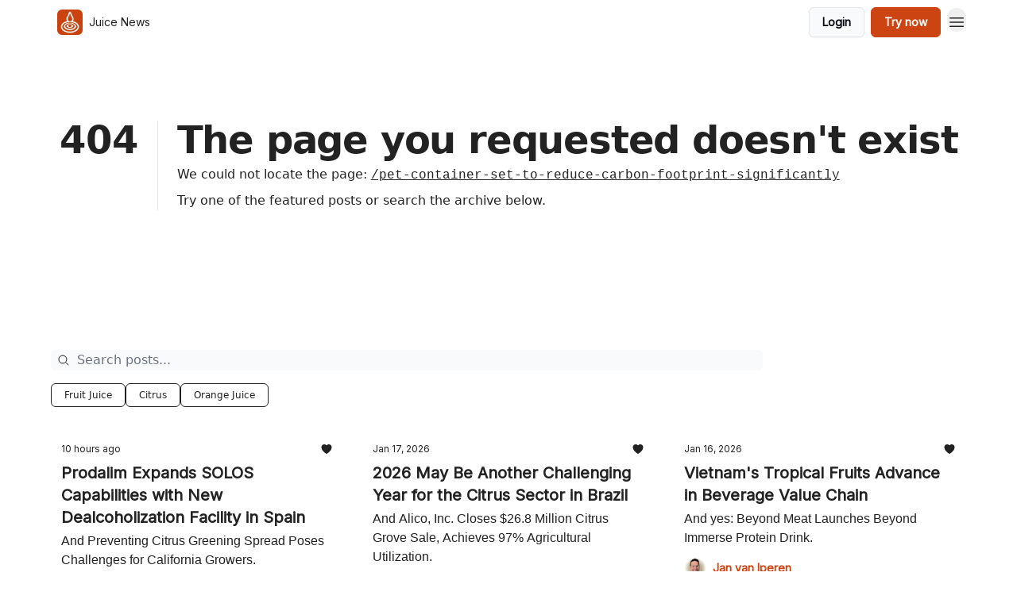

--- FILE ---
content_type: text/html; charset=utf-8
request_url: https://juicenews.com/?404=%2Fpet-container-set-to-reduce-carbon-footprint-significantly
body_size: 26572
content:
<!DOCTYPE html><html lang="en" class="h-full antialiased"><head><meta charSet="utf-8"/><meta name="viewport" content="width=device-width, initial-scale=1, shrink-to-fit=no"/><link rel="preload" as="image" href="https://media.beehiiv.com/cdn-cgi/image/fit=scale-down,format=auto,onerror=redirect,quality=80/uploads/publication/logo/fb9f9fcf-1811-4682-a96e-72d1c8b536c3/thumb_jn24-icon-a.jpg"/><link rel="preload" as="image" href="https://media.beehiiv.com/cdn-cgi/image/format=auto,width=800,height=421,fit=scale-down,onerror=redirect/uploads/asset/file/efa23e2c-0241-404a-8f21-9d7532913e6a/orange-you-glad.jpg"/><link rel="preload" as="image" href="https://beehiiv-images-production.s3.amazonaws.com/uploads/user/profile_picture/9c2d92e6-4419-449c-a939-c26eeb09604d/jvi-25-sq.jpg"/><link rel="preload" as="image" href="https://media.beehiiv.com/cdn-cgi/image/format=auto,width=800,height=421,fit=scale-down,onerror=redirect/uploads/asset/file/33ad1406-2aa8-4cc8-ac75-1511149b401a/jn-collage.jpg"/><link rel="preload" as="image" href="https://media.beehiiv.com/cdn-cgi/image/format=auto,width=800,height=421,fit=scale-down,onerror=redirect/uploads/asset/file/73b16214-bace-4222-8a3e-724b4eea3eee/apple-splash.jpg"/><link rel="preload" as="image" href="https://media.beehiiv.com/cdn-cgi/image/format=auto,width=800,height=421,fit=scale-down,onerror=redirect/uploads/asset/file/e195090a-21c0-42fe-a860-40396b28fff8/dali-banana.jpg"/><link rel="preload" as="image" href="https://media.beehiiv.com/cdn-cgi/image/format=auto,width=800,height=421,fit=scale-down,onerror=redirect/uploads/asset/file/45441a0d-3e68-4cbc-ac36-e7843ef163c5/extractor-sketch.jpg"/><link rel="preload" as="image" href="https://media.beehiiv.com/cdn-cgi/image/format=auto,width=800,height=421,fit=scale-down,onerror=redirect/uploads/asset/file/bb40850c-9fea-4645-8cec-1b511812beb3/juice-vendor.jpg"/><link rel="preload" as="image" href="https://media.beehiiv.com/cdn-cgi/image/format=auto,width=800,height=421,fit=scale-down,onerror=redirect/uploads/asset/file/fa72fca6-286c-4784-a5eb-513ec4d658f8/tropical-juices.jpg"/><link rel="preload" as="image" href="https://media.beehiiv.com/cdn-cgi/image/format=auto,width=800,height=421,fit=scale-down,onerror=redirect/uploads/asset/file/eaabcd98-ad9b-4c8e-9ed0-b7dfb48a13b2/japanese-lemon.jpg"/><link rel="preload" as="image" href="https://media.beehiiv.com/cdn-cgi/image/format=auto,width=800,height=421,fit=scale-down,onerror=redirect/uploads/asset/file/a21bd5b3-438d-43db-9967-f3b03874c6e2/90s-lab.jpg"/><link rel="preload" as="image" href="https://media.beehiiv.com/cdn-cgi/image/format=auto,width=800,height=421,fit=scale-down,onerror=redirect/uploads/asset/file/778fe0c2-fd24-48f5-bc9f-1be978201dd4/jn-26001.jpg"/><link rel="preload" as="image" href="https://media.beehiiv.com/cdn-cgi/image/format=auto,width=800,height=421,fit=scale-down,onerror=redirect/uploads/asset/file/ff6c00ce-2bab-459e-97d9-d4819de40307/Gemini_Generated_Image_vgpt8qvgpt8qvgpt.png"/><link rel="preload" as="image" href="https://media.beehiiv.com/cdn-cgi/image/format=auto,width=800,height=421,fit=scale-down,onerror=redirect/uploads/asset/file/e76dd7e2-2cfc-449b-953e-81bb7b8c66dd/sensory-lab.jpg"/><meta name="mobile-web-app-capable" content="yes"/><meta name="apple-mobile-web-app-capable" content="yes"/><meta name="apple-mobile-web-app-status-bar-style" content="black-translucent"/><meta name="theme-color" content="#000000"/><link rel="webmanifest" href="/manifest.webmanifest"/><title>Juice News › Daily curated industry news for Juice and Beverage professionals</title><meta name="keywords" content="food and drink, business, news"/><meta name="author" content="Juice News | Jan"/><meta name="description" content="Daily curated industry news for Juice and Beverage professionals"/><meta property="og:type" content="website"/><meta property="og:url" content="https://juicenews.com/"/><meta property="og:title" content="Juice News"/><meta property="og:description" content="Daily curated industry news for Juice and Beverage professionals"/><meta property="og:site_name" content="Juice News"/><meta property="og:image" content="https://media.beehiiv.com/cdn-cgi/image/fit=scale-down,format=auto,onerror=redirect,quality=80/uploads/publication/thumbnail/fb9f9fcf-1811-4682-a96e-72d1c8b536c3/landscape_jnshare24.jpg"/><meta property="og:image:width" content="1200"/><meta property="og:image:height" content="630"/><meta property="og:image:alt" content="Daily curated industry news for Juice and Beverage professionals"/><meta name="twitter:url" content="https://juicenews.com/"/><meta name="twitter:title" content="Juice News"/><meta name="twitter:description" content="Daily curated industry news for Juice and Beverage professionals"/><meta name="twitter:image" content="https://media.beehiiv.com/cdn-cgi/image/fit=scale-down,format=auto,onerror=redirect,quality=80/uploads/publication/thumbnail/fb9f9fcf-1811-4682-a96e-72d1c8b536c3/landscape_jnshare24.jpg"/><meta name="twitter:card" content="summary_large_image"/><meta name="fb:app_id" content="1932054120322754"/><link rel="canonical" href="https://juicenews.com/"/><link rel="icon" href="https://media.beehiiv.com/cdn-cgi/image/fit=scale-down,format=auto,onerror=redirect,quality=80/uploads/publication/logo/fb9f9fcf-1811-4682-a96e-72d1c8b536c3/thumb_jn24-icon-a.jpg" as="image"/><link rel="preload" href="https://fonts.googleapis.com/css2?family=Inter&amp;display=swap" as="style"/><meta rel="preload" href="https://media.beehiiv.com/cdn-cgi/image/fit=cover,format=auto,onerror=redirect,quality=100,width=1920,height=1080,sharpen=2/uploads/home_page/main_bg_image/380c8f12-7de0-492d-9d1d-3dba21bea0a1/jnbg24.jpg" as="image"/><link rel="apple-touch-icon" href="https://media.beehiiv.com/cdn-cgi/image/fit=scale-down,format=auto,onerror=redirect,quality=80/uploads/publication/logo/fb9f9fcf-1811-4682-a96e-72d1c8b536c3/thumb_jn24-icon-a.jpg"/><link rel="apple-touch-startup-image" href="https://media.beehiiv.com/cdn-cgi/image/fit=scale-down,format=auto,onerror=redirect,quality=80/uploads/publication/thumbnail/fb9f9fcf-1811-4682-a96e-72d1c8b536c3/landscape_jnshare24.jpg"/><link rel="preconnect" href="https://fonts.googleapis.com"/><link rel="preconnect" href="https://fonts.gstatic.com"/><link rel="modulepreload" href="/assets/manifest-bec7c51c.js"/><link rel="modulepreload" href="/assets/entry.client-CHlI1IAS.js"/><link rel="modulepreload" href="/assets/jsx-runtime-D_zvdyIk.js"/><link rel="modulepreload" href="/assets/dayjs.min-D4MzlAtP.js"/><link rel="modulepreload" href="/assets/index-BBzaG9bH.js"/><link rel="modulepreload" href="/assets/i18next-BGmvVs3U.js"/><link rel="modulepreload" href="/assets/_commonjs-dynamic-modules-CtQqbtiX.js"/><link rel="modulepreload" href="/assets/components-C5no-WII.js"/><link rel="modulepreload" href="/assets/utils-LTbePiyI.js"/><link rel="modulepreload" href="/assets/context-DW2-aUzx.js"/><link rel="modulepreload" href="/assets/index-D0OCZx7A.js"/><link rel="modulepreload" href="/assets/types-DwE6zw8E.js"/><link rel="modulepreload" href="/assets/index-Dvnv69vE.js"/><link rel="modulepreload" href="/assets/index-BbOqpIuY.js"/><link rel="modulepreload" href="/assets/useTranslation-CAV35s9Y.js"/><link rel="modulepreload" href="/assets/index-CuoJpgyi.js"/><link rel="modulepreload" href="/assets/index-Wr5yffgI.js"/><link rel="modulepreload" href="/assets/index-H6M7ZPzl.js"/><link rel="modulepreload" href="/assets/useWebThemeContext-BvLGGc2T.js"/><link rel="modulepreload" href="/assets/PoweredByBeehiiv-dCHmWnDl.js"/><link rel="modulepreload" href="/assets/popover-BglPBT3X.js"/><link rel="modulepreload" href="/assets/useIsLoggedIn-B9HyFo9K.js"/><link rel="modulepreload" href="/assets/CreateAction-DcitIHWm.js"/><link rel="modulepreload" href="/assets/YoutubeIcon-C8D7vGn-.js"/><link rel="modulepreload" href="/assets/Image-B-VoZaGM.js"/><link rel="modulepreload" href="/assets/index-DjruDOev.js"/><link rel="modulepreload" href="/assets/index-DKsTtm2M.js"/><link rel="modulepreload" href="/assets/index-k4yTJkAg.js"/><link rel="modulepreload" href="/assets/menu-BDe4Y306.js"/><link rel="modulepreload" href="/assets/transition-T7tmt722.js"/><link rel="modulepreload" href="/assets/SlideUpModal-DfpVndQ8.js"/><link rel="modulepreload" href="/assets/index-DcpNk-OI.js"/><link rel="modulepreload" href="/assets/ChevronDownIcon-BtyKFSr5.js"/><link rel="modulepreload" href="/assets/XMarkIcon-oWoCoh7U.js"/><link rel="modulepreload" href="/assets/dialog-zLTZLq4f.js"/><link rel="modulepreload" href="/assets/index-8M2-4Ab3.js"/><link rel="modulepreload" href="/assets/local_storage-CwLaVEdy.js"/><link rel="modulepreload" href="/assets/useNonRevalidatingFetcher-D20m561v.js"/><link rel="modulepreload" href="/assets/index-DmsvZN0l.js"/><link rel="modulepreload" href="/assets/useIsMobile-tNUqFicK.js"/><link rel="modulepreload" href="/assets/disclosure-BdNBI9vg.js"/><link rel="modulepreload" href="/assets/SparklesIcon-B3zZ80lm.js"/><link rel="modulepreload" href="/assets/useSignupRedirects-D3Wy-IyC.js"/><link rel="modulepreload" href="/assets/useToast-CjxatSEk.js"/><link rel="modulepreload" href="/assets/useTypedLoaderData-CMMwj-4G.js"/><link rel="modulepreload" href="/assets/useWebBuilderCommunicator-DHT3E35p.js"/><link rel="modulepreload" href="/assets/CheckIcon-DzkUH3Qx.js"/><link rel="modulepreload" href="/assets/XMarkIcon-DYFBY0Gw.js"/><link rel="modulepreload" href="/assets/index-C9-YuB-1.js"/><link rel="modulepreload" href="/assets/StatusInputs-1bAxfxmQ.js"/><link rel="modulepreload" href="/assets/use-root-containers-DavySQOK.js"/><link rel="modulepreload" href="/assets/render-CYmDUrls.js"/><link rel="modulepreload" href="/assets/use-owner-o9UGMoFC.js"/><link rel="modulepreload" href="/assets/focus-management-BEFoA6wC.js"/><link rel="modulepreload" href="/assets/hidden-B6e6U2AH.js"/><link rel="modulepreload" href="/assets/keyboard-DCGal9-h.js"/><link rel="modulepreload" href="/assets/use-resolve-button-type-CcS-h_MO.js"/><link rel="modulepreload" href="/assets/bugs-8psK71Yj.js"/><link rel="modulepreload" href="/assets/use-disposables-CE7I-t1e.js"/><link rel="modulepreload" href="/assets/use-tree-walker-CiOtkuwH.js"/><link rel="modulepreload" href="/assets/use-is-mounted-UgPIiBJZ.js"/><link rel="modulepreload" href="/assets/LoginWithPasswordAction-H9wwvgxz.js"/><link rel="modulepreload" href="/assets/usePublication-BfOQZfjb.js"/><link rel="modulepreload" href="/assets/Input-BknZWsAJ.js"/><link rel="modulepreload" href="/assets/RedirectToHiddenInput-BHN85T8w.js"/><link rel="modulepreload" href="/assets/description-BxmUyVSc.js"/><link rel="modulepreload" href="/assets/index-DpAPvMXS.js"/><link rel="modulepreload" href="/assets/root-Cdp69o_-.js"/><link rel="modulepreload" href="/assets/index-D9-8LWjB.js"/><link rel="modulepreload" href="/assets/index-Dbz5nXAu.js"/><link rel="modulepreload" href="/assets/index-BEoajo1z.js"/><link rel="modulepreload" href="/assets/ChevronRightIcon-B6u-MYSs.js"/><link rel="modulepreload" href="/assets/ArrowLeftIcon-Bc7qwYZJ.js"/><link rel="modulepreload" href="/assets/FreeGatedContent-Cax4z3Xk.js"/><link rel="modulepreload" href="/assets/index-Bt617SOE.js"/><link rel="modulepreload" href="/assets/relativeTime-MEdRDOTz.js"/><link rel="modulepreload" href="/assets/HeroChatIcon-Ct_Gmp84.js"/><link rel="modulepreload" href="/assets/LockClosedIcon-2KEQVK5S.js"/><link rel="modulepreload" href="/assets/useDebounce-Crjr8lB3.js"/><link rel="modulepreload" href="/assets/MagnifyingGlassIcon-CM1LobBK.js"/><link rel="modulepreload" href="/assets/index-D56MgPDE.js"/><script>window.__AppGlobals__={"SENTRY_CLIENT_DSN":"https://35c3cc890abe9dbb51e6e513fcd6bbca@o922922.ingest.us.sentry.io/4507170453979136","SENTRY_ENV":"production","SENTRY_RELEASE":"1829caa086b75055a5f3b9edccae3627da21250f","STRIPE_PUBLISHABLE_KEY":"pk_live_51IekcQKHPFAlBzyyGNBguT5BEI7NEBqrTxJhsYN1FI1lQb9iWxU5U2OXfi744NEMx5p7EDXh08YXrudrZkkG9bGc00ZCrkXrxL","VAPID_PUBLIC_KEY":"BEhdtfPr1iefl9Jd16511ML4L5eC4dp4exGTAqE95rZEgjRPqc-k1FymD_b-e7XaC5g43hejZ0y_VGJq72zncjY","VITE_HUMAN_ENABLED":"true","VITE_HUMAN_URL":"//client.px-cloud.net/PXeBumDLwe/main.min.js","VITE_ADNETWORK_PIXELJS_URL":"https://beehiiv-adnetwork-production.s3.amazonaws.com/pixel-js.js","VITE_ADNETWORK_PIXELV2_URL":"https://beehiiv-adnetwork-production.s3.amazonaws.com/pixel-v2.js","RELEASE_VERSION":"v245","VITE_BIRDIE_CLIENT_ID":"q2je1lwj","ENABLE_SENTRY_DEV":false};</script><script>
window.addEventListener("beforeinstallprompt", (e) => {
  e.preventDefault();
  window.__DeferredPrompt__ = e;
});
          </script><link rel="stylesheet" href="https://fonts.googleapis.com/css2?family=Inter&amp;display=swap"/><script type="application/ld+json">{"url":"http://juicenews.com/?404=%2Fpet-container-set-to-reduce-carbon-footprint-significantly","@context":"https://schema.org","@type":"WebSite","potentialAction":{"@type":"SearchAction","target":{"@type":"EntryPoint","urlTemplate":"http://juicenews.com/?404=%2Fpet-container-set-to-reduce-carbon-footprint-significantly?q={search_term_string}"},"query-input":"required name=search_term_string"}}</script><style>:root {
  --wt-primary-color: #cc4411;
  --wt-text-on-primary-color: #FFFFFF;

  --wt-secondary-color: #F9FAFB;
  --wt-text-on-secondary-color: #030712;

  --wt-tertiary-color: #FFFFFF;
  --wt-text-on-tertiary-color: #222222;

  --wt-background-color: #FFFFFF;
  --wt-text-on-background-color: #222222;

  --wt-subscribe-background-color: #FFFFFF;
  --wt-text-on-subscribe-background-color: #222222;

  --wt-header-font: "Inter", ui-sans-serif, system-ui, -apple-system, BlinkMacSystemFont, "Segoe UI", Roboto,"Helvetica Neue", Arial, "Noto Sans", sans-serif, "Apple Color Emoji", "Segoe UI Emoji", "Segoe UI Symbol", "Noto Color Emoji";
  --wt-body-font: "Inter", ui-sans-serif, system-ui, -apple-system, BlinkMacSystemFont, "Segoe UI", Roboto, "Helvetica Neue", Arial, "Noto Sans", sans-serif, "Apple Color Emoji", "Segoe UI Emoji", "Segoe UI Symbol", "Noto Color Emoji";
  --wt-button-font: "Inter", ui-sans-serif, system-ui, -apple-system, BlinkMacSystemFont, "Segoe UI", Roboto, "Helvetica Neue", Arial, "Noto Sans", sans-serif, "Apple Color Emoji", "Segoe UI Emoji", "Segoe UI Symbol", "Noto Color Emoji";

  --wt-border-radius: 6px
}

.bg-wt-primary { background-color: var(--wt-primary-color); }
.text-wt-primary { color: var(--wt-primary-color); }
.border-wt-primary { border-color: var(--wt-primary-color); }

.bg-wt-text-on-primary { background-color: var(--wt-text-on-primary-color); }
.text-wt-text-on-primary { color: var(--wt-text-on-primary-color); }
.border-wt-text-on-primary { border-color: var(--wt-text-on-primary-color); }

.bg-wt-secondary { background-color: var(--wt-secondary-color); }
.text-wt-secondary { color: var(--wt-secondary-color); }
.border-wt-secondary { border-color: var(--wt-secondary-color); }

.bg-wt-text-on-secondary { background-color: var(--wt-text-on-secondary-color); }
.text-wt-text-on-secondary { color: var(--wt-text-on-secondary-color); }
.border-wt-text-on-secondary { border-color: var(--wt-text-on-secondary-color); }

.bg-wt-tertiary { background-color: var(--wt-tertiary-color); }
.text-wt-tertiary { color: var(--wt-tertiary-color); }
.border-wt-tertiary { border-color: var(--wt-tertiary-color); }

.bg-wt-text-on-tertiary { background-color: var(--wt-text-on-tertiary-color); }
.text-wt-text-on-tertiary { color: var(--wt-text-on-tertiary-color); }
.border-wt-text-on-tertiary { border-color: var(--wt-text-on-tertiary-color); }

.bg-wt-background { background-color: var(--wt-background-color); }
.text-wt-background { color: var(--wt-background-color); }
.border-wt-background { border-color: var(--wt-background-color); }

.bg-wt-text-on-background { background-color: var(--wt-text-on-background-color); }
.text-wt-text-on-background { color: var(--wt-text-on-background-color); }
.border-wt-text-on-background { border-color: var(--wt-text-on-background-color); }

.bg-wt-subscribe-background { background-color: var(--wt-subscribe-background-color); }
.text-wt-subscribe-background { color: var(--wt-subscribe-background-color); }
.border-wt-subscribe-background { border-color: var(--wt-subscribe-background-color); }

.bg-wt-text-on-subscribe-background { background-color: var(--wt-text-on-subscribe-background-color); }
.text-wt-text-on-subscribe-background { color: var(--wt-text-on-subscribe-background-color); }
.border-wt-text-on-subscribe-background { border-color: var(--wt-text-on-subscribe-background-color); }

.rounded-wt { border-radius: var(--wt-border-radius); }

.wt-header-font { font-family: var(--wt-header-font); }
.wt-body-font { font-family: var(--wt-body-font); }
.wt-button-font { font-family: var(--wt-button-font); }

input:focus { --tw-ring-color: transparent !important; }

li a { word-break: break-word; }

@media only screen and (max-width:667px) {
  .mob-stack {
    display: block !important;
    width: 100% !important;
  }

  .mob-w-full {
    width: 100% !important;
  }
}

</style><link rel="stylesheet" href="/assets/root-CI65O9zT.css"/></head><body class="flex h-full flex-col bg-wt-background text-wt-text-on-background"><div class=""><div class="flex min-h-screen flex-col"><div></div><div id="_rht_toaster" style="position:fixed;z-index:9999;top:16px;left:16px;right:16px;bottom:16px;pointer-events:none"></div><nav class="px-4 sm:px-6 w-full py-2" style="background-color:#FFFFFF"><div class="mx-auto w-full max-w-6xl"><div class="mx-auto flex items-center justify-between"><div class="flex items-center space-x-2"><a class="rounded-md transition:all px-2 py-1 hover:bg-black/5" data-discover="true" href="/"><div class="flex items-center space-x-2"><div class="w-8 h-8 overflow-hidden rounded-wt"><figure class="aspect-square relative h-full overflow-hidden w-full"><img class="absolute inset-0 h-full w-full object-cover" width="100" height="100" src="https://media.beehiiv.com/cdn-cgi/image/fit=scale-down,format=auto,onerror=redirect,quality=80/uploads/publication/logo/fb9f9fcf-1811-4682-a96e-72d1c8b536c3/thumb_jn24-icon-a.jpg" alt="Juice News logo"/></figure></div><span style="color:#222222;font-family:Inter, sans-ui-sans-serif, system-ui, -apple-system, BlinkMacSystemFont, &quot;Segoe UI&quot;, Roboto,&quot;Helvetica Neue&quot;, Arial, &quot;Noto Sans&quot;, sans-serif, &quot;Apple Color Emoji&quot;, &quot;Segoe UI Emoji&quot;, &quot;Segoe UI Symbol&quot;, &quot;Noto Color Emoji&quot;" class="hidden text-sm sm:text-md wt-text-primary md:block text-md font-regular font-ariel">Juice News</span></div></a><div class="opacity-0 block"><div class="z-20 flex gap-1"><div class="cursor-pointer" data-headlessui-state=""><div class=""><button style="color:#222222;font-family:Inter;z-index:0" class="rounded-md inline-flex items-center px-2 py-2 hover:bg-black/5 focus:outline-none focus-visible:ring-2" type="button" aria-expanded="false" data-headlessui-state=""><span style="color:#222222;font-family:Inter, sans-ui-sans-serif, system-ui, -apple-system, BlinkMacSystemFont, &quot;Segoe UI&quot;, Roboto,&quot;Helvetica Neue&quot;, Arial, &quot;Noto Sans&quot;, sans-serif, &quot;Apple Color Emoji&quot;, &quot;Segoe UI Emoji&quot;, &quot;Segoe UI Symbol&quot;, &quot;Noto Color Emoji&quot;" class="text-xs sm:block text-md font-regular font-ariel">More</span><div style="color:#222222"><svg xmlns="http://www.w3.org/2000/svg" viewBox="0 0 24 24" fill="currentColor" aria-hidden="true" data-slot="icon" class=" ml-2 h-3 w-3 transition duration-150 ease-in-out"><path fill-rule="evenodd" d="M12.53 16.28a.75.75 0 0 1-1.06 0l-7.5-7.5a.75.75 0 0 1 1.06-1.06L12 14.69l6.97-6.97a.75.75 0 1 1 1.06 1.06l-7.5 7.5Z" clip-rule="evenodd"></path></svg></div></button></div></div><div hidden="" style="position:fixed;top:1px;left:1px;width:1px;height:0;padding:0;margin:-1px;overflow:hidden;clip:rect(0, 0, 0, 0);white-space:nowrap;border-width:0;display:none"></div></div></div></div><div class="flex items-center space-x-2"><div class="flex items-center space-x-2"><button class="border font-medium shadow-sm wt-button-font inline-flex items-center disabled:bg-gray-400 disabled:cursor-not-allowed focus:outline-none focus:ring-2 focus:ring-offset-2 justify-center transition-colors rounded-wt px-4 py-2 text-sm border-gray-300 text-gray-700 bg-white shadow-md focus:ring-wt-primary !text-sm !font-semibold shadow-none" style="background:#F9FAFB;border:1px solid #E5E7EB;color:#030712;font-family:Inter">Login</button><a class="border font-medium shadow-sm wt-button-font inline-flex items-center disabled:bg-gray-400 disabled:cursor-not-allowed focus:outline-none focus:ring-2 focus:ring-offset-2 justify-center transition-colors rounded-wt px-4 py-2 text-sm border-wt-primary text-wt-text-on-primary bg-wt-primary disabled:border-gray-500 focus:ring-wt-primary whitespace-nowrap !text-sm !font-semibold shadow-none" style="background:#cc4411;border:1px solid #cc4411;color:#FFFFFF;font-family:Inter" data-discover="true" href="/subscribe">Try now</a></div><div class="relative inline-block text-left" data-headlessui-state=""><button aria-label="Menu" class="rounded-full transition-all" id="headlessui-menu-button-_R_6jl5_" type="button" aria-haspopup="menu" aria-expanded="false" data-headlessui-state=""><div class="mt-1.5 rounded hover:bg-black/5" style="color:#222222"><svg xmlns="http://www.w3.org/2000/svg" fill="none" viewBox="0 0 24 24" stroke-width="1.5" stroke="currentColor" aria-hidden="true" data-slot="icon" class="h-6 w-6"><path stroke-linecap="round" stroke-linejoin="round" d="M3.75 6.75h16.5M3.75 12h16.5m-16.5 5.25h16.5"></path></svg></div></button></div></div></div></div></nav><main class="flex-grow"><div style="background-color:#FFFFFF" class="min-h-screen overflow-x-hidden"><div class="mx-auto flex w-full items-center justify-center px-4 py-24" style="background-color:#FFFFFF"><div class="mx-auto max-w-max"><main class="sm:flex"><p class="text-4xl font-extrabold sm:text-5xl" style="color:#222222">404</p><div class="sm:ml-6"><div class="sm:border-l sm:border-gray-200 sm:pl-6"><h1 class="text-4xl font-extrabold tracking-tight sm:text-5xl" style="color:#222222">The page you requested doesn&#x27;t exist</h1><p class="mb-2 mt-2 text-base" style="color:#222222">We could not locate the page<!-- -->:<!-- --> <a class="font-mono underline" data-discover="true" href="/pet-container-set-to-reduce-carbon-footprint-significantly">/pet-container-set-to-reduce-carbon-footprint-significantly</a></p><p class="mb-2 mt-2 text-base" style="color:#222222">Try one of the featured posts or search the archive below.</p></div></div></main></div></div><div class="px-4 sm:px-6"><div class="mx-auto w-full max-w-6xl"><div class="mb-0 lg:mb-16"></div></div></div><div class="px-4 sm:px-6 pt-0"><div class="mx-auto w-full max-w-6xl"><div class="grid w-full grid-cols-12"><div class="order-last col-span-12 pb-4 pt-2 lg:order-first mb-8"><div><div class="mb-8"><div class="relative w-full pb-4"><div class="group relative w-full transition-all"><div class="absolute left-2 top-1/2 -translate-y-1/2 transform"><svg xmlns="http://www.w3.org/2000/svg" fill="none" viewBox="0 0 24 24" stroke-width="1.5" stroke="currentColor" aria-hidden="true" data-slot="icon" style="color:#222222" class="h-4 w-4"><path stroke-linecap="round" stroke-linejoin="round" d="m21 21-5.197-5.197m0 0A7.5 7.5 0 1 0 5.196 5.196a7.5 7.5 0 0 0 10.607 10.607Z"></path></svg></div><input type="text" id="q" style="color:#111827;border:1px solid #F9FAFB;background-color:#F9FAFB" class="rounded-md w-full max-w-none pl-8 sm:max-w-4xl" placeholder="Search posts..." name="q" value=""/></div></div><div class="mb-2 flex flex-wrap gap-2"><button type="button" style="border-color:#222222;color:#222222;background-color:transparent" class="rounded-md cursor-pointer border px-4 py-1.5 text-xs">Fruit Juice</button><button type="button" style="border-color:#222222;color:#222222;background-color:transparent" class="rounded-md cursor-pointer border px-4 py-1.5 text-xs">Citrus</button><button type="button" style="border-color:#222222;color:#222222;background-color:transparent" class="rounded-md cursor-pointer border px-4 py-1.5 text-xs">Orange Juice</button></div></div><div class="grid grid-cols-1 gap-6 md:grid-cols-2 lg:grid-cols-3"><div class="transparent h-full cursor-pointer overflow-hidden rounded-lg flex flex-col border" style="background-color:#FFFFFF;border-color:#FFFFFF"><div class="relative w-full"><div class="flex items-center gap-1 absolute left-4 top-4 z-10"></div><a class="" data-discover="true" href="/p/prodalim-expands-solos-capabilities-with-new-dealcoholization-facility-in-spain"><div class="w-full"><figure class="aspect-social relative h-full overflow-hidden w-full"><img loading="eager" width="800" height="421" src="https://media.beehiiv.com/cdn-cgi/image/format=auto,width=800,height=421,fit=scale-down,onerror=redirect/uploads/asset/file/efa23e2c-0241-404a-8f21-9d7532913e6a/orange-you-glad.jpg" alt="Prodalim Expands SOLOS Capabilities with New Dealcoholization Facility in Spain" class="absolute inset-0 h-full w-full object-cover"/></figure></div></a></div><div class="w-full p-3"><div class="space-y-3"><a class="" data-discover="true" href="/p/prodalim-expands-solos-capabilities-with-new-dealcoholization-facility-in-spain"><div class="space-y-2"><div class="flex flex-wrap-reverse items-center justify-between"><div class="flex items-center space-x-1"><span style="color:#222222;font-family:Inter, sans-ui-sans-serif, system-ui, -apple-system, BlinkMacSystemFont, &quot;Segoe UI&quot;, Roboto,&quot;Helvetica Neue&quot;, Arial, &quot;Noto Sans&quot;, sans-serif, &quot;Apple Color Emoji&quot;, &quot;Segoe UI Emoji&quot;, &quot;Segoe UI Symbol&quot;, &quot;Noto Color Emoji&quot;" class="!text-xs text-gray-600 text-xs sm:text-sm font-light wt-body-font"><time dateTime="2026-01-20T06:11:28.177Z">10 hours ago</time></span></div><div class="flex items-center space-x-3"><span style="color:#222222" class="flex items-center space-x-0.5 text-sm font-regular font-ariel"><svg xmlns="http://www.w3.org/2000/svg" viewBox="0 0 24 24" fill="currentColor" aria-hidden="true" data-slot="icon" class="h-4 w-4"><path d="m11.645 20.91-.007-.003-.022-.012a15.247 15.247 0 0 1-.383-.218 25.18 25.18 0 0 1-4.244-3.17C4.688 15.36 2.25 12.174 2.25 8.25 2.25 5.322 4.714 3 7.688 3A5.5 5.5 0 0 1 12 5.052 5.5 5.5 0 0 1 16.313 3c2.973 0 5.437 2.322 5.437 5.25 0 3.925-2.438 7.111-4.739 9.256a25.175 25.175 0 0 1-4.244 3.17 15.247 15.247 0 0 1-.383.219l-.022.012-.007.004-.003.001a.752.752 0 0 1-.704 0l-.003-.001Z"></path></svg></span></div></div><div class="cursor-pointer space-y-1"><h2 style="color:#222222;font-family:Inter, sans-ui-sans-serif, system-ui, -apple-system, BlinkMacSystemFont, &quot;Segoe UI&quot;, Roboto,&quot;Helvetica Neue&quot;, Arial, &quot;Noto Sans&quot;, sans-serif, &quot;Apple Color Emoji&quot;, &quot;Segoe UI Emoji&quot;, &quot;Segoe UI Symbol&quot;, &quot;Noto Color Emoji&quot;" class="line-clamp-2 hover:underline sm:line-clamp-3 text-lg sm:text-xl font-semibold wt-header-font">Prodalim Expands SOLOS Capabilities with New Dealcoholization Facility in Spain</h2><p style="color:#222222;font-family:Arial, sans-ui-sans-serif, system-ui, -apple-system, BlinkMacSystemFont, &quot;Segoe UI&quot;, Roboto,&quot;Helvetica Neue&quot;, Arial, &quot;Noto Sans&quot;, sans-serif, &quot;Apple Color Emoji&quot;, &quot;Segoe UI Emoji&quot;, &quot;Segoe UI Symbol&quot;, &quot;Noto Color Emoji&quot;" class="line-clamp-2 sm:line-clamp-3 text-md font-light wt-body-font">And Preventing Citrus Greening Spread Poses Challenges for California Growers.</p></div></div></a><a class="group flex flex-col items-start space-x-0 space-y-1 sm:flex-row sm:items-center sm:space-x-2 sm:space-y-0" data-discover="true" href="/authors"><div class="flex -space-x-1.5 overflow-hidden"><div class="h-7 w-7 rounded-full"><img class="inline-block h-7 w-7 rounded-full" src="https://beehiiv-images-production.s3.amazonaws.com/uploads/user/profile_picture/9c2d92e6-4419-449c-a939-c26eeb09604d/jvi-25-sq.jpg" alt="Jan van Iperen" style="border:1px solid #FFFFFF"/></div></div><div class="flex items-center"><span style="color:#cc4411;font-family:Inter, sans-ui-sans-serif, system-ui, -apple-system, BlinkMacSystemFont, &quot;Segoe UI&quot;, Roboto,&quot;Helvetica Neue&quot;, Arial, &quot;Noto Sans&quot;, sans-serif, &quot;Apple Color Emoji&quot;, &quot;Segoe UI Emoji&quot;, &quot;Segoe UI Symbol&quot;, &quot;Noto Color Emoji&quot;" class="group-hover:underline text-xs sm:text-sm font-semibold wt-body-font">Jan van Iperen</span></div></a></div></div></div><div class="transparent h-full cursor-pointer overflow-hidden rounded-lg flex flex-col border" style="background-color:#FFFFFF;border-color:#FFFFFF"><div class="relative w-full"><div class="flex items-center gap-1 absolute left-4 top-4 z-10"></div><a class="" data-discover="true" href="/p/2026-may-be-another-challenging-year-for-the-citrus-sector-in-brazil"><div class="w-full"><figure class="aspect-social relative h-full overflow-hidden w-full"><img loading="eager" width="800" height="421" src="https://media.beehiiv.com/cdn-cgi/image/format=auto,width=800,height=421,fit=scale-down,onerror=redirect/uploads/asset/file/33ad1406-2aa8-4cc8-ac75-1511149b401a/jn-collage.jpg" alt="2026 May Be Another Challenging Year for the Citrus Sector in Brazil" class="absolute inset-0 h-full w-full object-cover"/></figure></div></a></div><div class="w-full p-3"><div class="space-y-3"><a class="" data-discover="true" href="/p/2026-may-be-another-challenging-year-for-the-citrus-sector-in-brazil"><div class="space-y-2"><div class="flex flex-wrap-reverse items-center justify-between"><div class="flex items-center space-x-1"><span style="color:#222222;font-family:Inter, sans-ui-sans-serif, system-ui, -apple-system, BlinkMacSystemFont, &quot;Segoe UI&quot;, Roboto,&quot;Helvetica Neue&quot;, Arial, &quot;Noto Sans&quot;, sans-serif, &quot;Apple Color Emoji&quot;, &quot;Segoe UI Emoji&quot;, &quot;Segoe UI Symbol&quot;, &quot;Noto Color Emoji&quot;" class="!text-xs text-gray-600 text-xs sm:text-sm font-light wt-body-font"><time dateTime="2026-01-17T01:31:01.988Z">Jan 17, 2026</time></span></div><div class="flex items-center space-x-3"><span style="color:#222222" class="flex items-center space-x-0.5 text-sm font-regular font-ariel"><svg xmlns="http://www.w3.org/2000/svg" viewBox="0 0 24 24" fill="currentColor" aria-hidden="true" data-slot="icon" class="h-4 w-4"><path d="m11.645 20.91-.007-.003-.022-.012a15.247 15.247 0 0 1-.383-.218 25.18 25.18 0 0 1-4.244-3.17C4.688 15.36 2.25 12.174 2.25 8.25 2.25 5.322 4.714 3 7.688 3A5.5 5.5 0 0 1 12 5.052 5.5 5.5 0 0 1 16.313 3c2.973 0 5.437 2.322 5.437 5.25 0 3.925-2.438 7.111-4.739 9.256a25.175 25.175 0 0 1-4.244 3.17 15.247 15.247 0 0 1-.383.219l-.022.012-.007.004-.003.001a.752.752 0 0 1-.704 0l-.003-.001Z"></path></svg></span></div></div><div class="cursor-pointer space-y-1"><h2 style="color:#222222;font-family:Inter, sans-ui-sans-serif, system-ui, -apple-system, BlinkMacSystemFont, &quot;Segoe UI&quot;, Roboto,&quot;Helvetica Neue&quot;, Arial, &quot;Noto Sans&quot;, sans-serif, &quot;Apple Color Emoji&quot;, &quot;Segoe UI Emoji&quot;, &quot;Segoe UI Symbol&quot;, &quot;Noto Color Emoji&quot;" class="line-clamp-2 hover:underline sm:line-clamp-3 text-lg sm:text-xl font-semibold wt-header-font">2026 May Be Another Challenging Year for the Citrus Sector in Brazil</h2><p style="color:#222222;font-family:Arial, sans-ui-sans-serif, system-ui, -apple-system, BlinkMacSystemFont, &quot;Segoe UI&quot;, Roboto,&quot;Helvetica Neue&quot;, Arial, &quot;Noto Sans&quot;, sans-serif, &quot;Apple Color Emoji&quot;, &quot;Segoe UI Emoji&quot;, &quot;Segoe UI Symbol&quot;, &quot;Noto Color Emoji&quot;" class="line-clamp-2 sm:line-clamp-3 text-md font-light wt-body-font">And Alico, Inc. Closes $26.8 Million Citrus Grove Sale, Achieves 97% Agricultural Utilization.</p></div></div></a><a class="group flex flex-col items-start space-x-0 space-y-1 sm:flex-row sm:items-center sm:space-x-2 sm:space-y-0" data-discover="true" href="/authors"><div class="flex -space-x-1.5 overflow-hidden"><div class="h-7 w-7 rounded-full"><img class="inline-block h-7 w-7 rounded-full" src="https://beehiiv-images-production.s3.amazonaws.com/uploads/user/profile_picture/9c2d92e6-4419-449c-a939-c26eeb09604d/jvi-25-sq.jpg" alt="Jan van Iperen" style="border:1px solid #FFFFFF"/></div></div><div class="flex items-center"><span style="color:#cc4411;font-family:Inter, sans-ui-sans-serif, system-ui, -apple-system, BlinkMacSystemFont, &quot;Segoe UI&quot;, Roboto,&quot;Helvetica Neue&quot;, Arial, &quot;Noto Sans&quot;, sans-serif, &quot;Apple Color Emoji&quot;, &quot;Segoe UI Emoji&quot;, &quot;Segoe UI Symbol&quot;, &quot;Noto Color Emoji&quot;" class="group-hover:underline text-xs sm:text-sm font-semibold wt-body-font">Jan van Iperen</span></div></a></div></div></div><div class="transparent h-full cursor-pointer overflow-hidden rounded-lg flex flex-col border" style="background-color:#FFFFFF;border-color:#FFFFFF"><div class="relative w-full"><div class="flex items-center gap-1 absolute left-4 top-4 z-10"></div><a class="" data-discover="true" href="/p/vietnam-s-tropical-fruits-advance-in-beverage-value-chain"><div class="w-full"><figure class="aspect-social relative h-full overflow-hidden w-full"><img loading="eager" width="800" height="421" src="https://media.beehiiv.com/cdn-cgi/image/format=auto,width=800,height=421,fit=scale-down,onerror=redirect/uploads/asset/file/73b16214-bace-4222-8a3e-724b4eea3eee/apple-splash.jpg" alt="Vietnam&#x27;s Tropical Fruits Advance in Beverage Value Chain" class="absolute inset-0 h-full w-full object-cover"/></figure></div></a></div><div class="w-full p-3"><div class="space-y-3"><a class="" data-discover="true" href="/p/vietnam-s-tropical-fruits-advance-in-beverage-value-chain"><div class="space-y-2"><div class="flex flex-wrap-reverse items-center justify-between"><div class="flex items-center space-x-1"><span style="color:#222222;font-family:Inter, sans-ui-sans-serif, system-ui, -apple-system, BlinkMacSystemFont, &quot;Segoe UI&quot;, Roboto,&quot;Helvetica Neue&quot;, Arial, &quot;Noto Sans&quot;, sans-serif, &quot;Apple Color Emoji&quot;, &quot;Segoe UI Emoji&quot;, &quot;Segoe UI Symbol&quot;, &quot;Noto Color Emoji&quot;" class="!text-xs text-gray-600 text-xs sm:text-sm font-light wt-body-font"><time dateTime="2026-01-16T05:55:18.221Z">Jan 16, 2026</time></span></div><div class="flex items-center space-x-3"><span style="color:#222222" class="flex items-center space-x-0.5 text-sm font-regular font-ariel"><svg xmlns="http://www.w3.org/2000/svg" viewBox="0 0 24 24" fill="currentColor" aria-hidden="true" data-slot="icon" class="h-4 w-4"><path d="m11.645 20.91-.007-.003-.022-.012a15.247 15.247 0 0 1-.383-.218 25.18 25.18 0 0 1-4.244-3.17C4.688 15.36 2.25 12.174 2.25 8.25 2.25 5.322 4.714 3 7.688 3A5.5 5.5 0 0 1 12 5.052 5.5 5.5 0 0 1 16.313 3c2.973 0 5.437 2.322 5.437 5.25 0 3.925-2.438 7.111-4.739 9.256a25.175 25.175 0 0 1-4.244 3.17 15.247 15.247 0 0 1-.383.219l-.022.012-.007.004-.003.001a.752.752 0 0 1-.704 0l-.003-.001Z"></path></svg></span></div></div><div class="cursor-pointer space-y-1"><h2 style="color:#222222;font-family:Inter, sans-ui-sans-serif, system-ui, -apple-system, BlinkMacSystemFont, &quot;Segoe UI&quot;, Roboto,&quot;Helvetica Neue&quot;, Arial, &quot;Noto Sans&quot;, sans-serif, &quot;Apple Color Emoji&quot;, &quot;Segoe UI Emoji&quot;, &quot;Segoe UI Symbol&quot;, &quot;Noto Color Emoji&quot;" class="line-clamp-2 hover:underline sm:line-clamp-3 text-lg sm:text-xl font-semibold wt-header-font">Vietnam&#x27;s Tropical Fruits Advance in Beverage Value Chain</h2><p style="color:#222222;font-family:Arial, sans-ui-sans-serif, system-ui, -apple-system, BlinkMacSystemFont, &quot;Segoe UI&quot;, Roboto,&quot;Helvetica Neue&quot;, Arial, &quot;Noto Sans&quot;, sans-serif, &quot;Apple Color Emoji&quot;, &quot;Segoe UI Emoji&quot;, &quot;Segoe UI Symbol&quot;, &quot;Noto Color Emoji&quot;" class="line-clamp-2 sm:line-clamp-3 text-md font-light wt-body-font">And yes: Beyond Meat Launches Beyond Immerse Protein Drink.</p></div></div></a><a class="group flex flex-col items-start space-x-0 space-y-1 sm:flex-row sm:items-center sm:space-x-2 sm:space-y-0" data-discover="true" href="/authors"><div class="flex -space-x-1.5 overflow-hidden"><div class="h-7 w-7 rounded-full"><img class="inline-block h-7 w-7 rounded-full" src="https://beehiiv-images-production.s3.amazonaws.com/uploads/user/profile_picture/9c2d92e6-4419-449c-a939-c26eeb09604d/jvi-25-sq.jpg" alt="Jan van Iperen" style="border:1px solid #FFFFFF"/></div></div><div class="flex items-center"><span style="color:#cc4411;font-family:Inter, sans-ui-sans-serif, system-ui, -apple-system, BlinkMacSystemFont, &quot;Segoe UI&quot;, Roboto,&quot;Helvetica Neue&quot;, Arial, &quot;Noto Sans&quot;, sans-serif, &quot;Apple Color Emoji&quot;, &quot;Segoe UI Emoji&quot;, &quot;Segoe UI Symbol&quot;, &quot;Noto Color Emoji&quot;" class="group-hover:underline text-xs sm:text-sm font-semibold wt-body-font">Jan van Iperen</span></div></a></div></div></div><div class="transparent h-full cursor-pointer overflow-hidden rounded-lg flex flex-col border" style="background-color:#FFFFFF;border-color:#FFFFFF"><div class="relative w-full"><div class="flex items-center gap-1 absolute left-4 top-4 z-10"></div><a class="" data-discover="true" href="/p/banagua-named-best-new-brand-by-beverage-digest-as-momentum-grows-for-banana-water"><div class="w-full"><figure class="aspect-social relative h-full overflow-hidden w-full"><img loading="eager" width="800" height="421" src="https://media.beehiiv.com/cdn-cgi/image/format=auto,width=800,height=421,fit=scale-down,onerror=redirect/uploads/asset/file/e195090a-21c0-42fe-a860-40396b28fff8/dali-banana.jpg" alt="Banagua Named Best New Brand by Beverage Digest as Momentum Grows for Banana Water" class="absolute inset-0 h-full w-full object-cover"/></figure></div></a></div><div class="w-full p-3"><div class="space-y-3"><a class="" data-discover="true" href="/p/banagua-named-best-new-brand-by-beverage-digest-as-momentum-grows-for-banana-water"><div class="space-y-2"><div class="flex flex-wrap-reverse items-center justify-between"><div class="flex items-center space-x-1"><span style="color:#222222;font-family:Inter, sans-ui-sans-serif, system-ui, -apple-system, BlinkMacSystemFont, &quot;Segoe UI&quot;, Roboto,&quot;Helvetica Neue&quot;, Arial, &quot;Noto Sans&quot;, sans-serif, &quot;Apple Color Emoji&quot;, &quot;Segoe UI Emoji&quot;, &quot;Segoe UI Symbol&quot;, &quot;Noto Color Emoji&quot;" class="!text-xs text-gray-600 text-xs sm:text-sm font-light wt-body-font"><time dateTime="2026-01-15T04:42:50.332Z">Jan 15, 2026</time></span></div><div class="flex items-center space-x-3"><span style="color:#222222" class="flex items-center space-x-0.5 text-sm font-regular font-ariel"><svg xmlns="http://www.w3.org/2000/svg" viewBox="0 0 24 24" fill="currentColor" aria-hidden="true" data-slot="icon" class="h-4 w-4"><path d="m11.645 20.91-.007-.003-.022-.012a15.247 15.247 0 0 1-.383-.218 25.18 25.18 0 0 1-4.244-3.17C4.688 15.36 2.25 12.174 2.25 8.25 2.25 5.322 4.714 3 7.688 3A5.5 5.5 0 0 1 12 5.052 5.5 5.5 0 0 1 16.313 3c2.973 0 5.437 2.322 5.437 5.25 0 3.925-2.438 7.111-4.739 9.256a25.175 25.175 0 0 1-4.244 3.17 15.247 15.247 0 0 1-.383.219l-.022.012-.007.004-.003.001a.752.752 0 0 1-.704 0l-.003-.001Z"></path></svg></span></div></div><div class="cursor-pointer space-y-1"><h2 style="color:#222222;font-family:Inter, sans-ui-sans-serif, system-ui, -apple-system, BlinkMacSystemFont, &quot;Segoe UI&quot;, Roboto,&quot;Helvetica Neue&quot;, Arial, &quot;Noto Sans&quot;, sans-serif, &quot;Apple Color Emoji&quot;, &quot;Segoe UI Emoji&quot;, &quot;Segoe UI Symbol&quot;, &quot;Noto Color Emoji&quot;" class="line-clamp-2 hover:underline sm:line-clamp-3 text-lg sm:text-xl font-semibold wt-header-font">Banagua Named Best New Brand by Beverage Digest as Momentum Grows for Banana Water</h2><p style="color:#222222;font-family:Arial, sans-ui-sans-serif, system-ui, -apple-system, BlinkMacSystemFont, &quot;Segoe UI&quot;, Roboto,&quot;Helvetica Neue&quot;, Arial, &quot;Noto Sans&quot;, sans-serif, &quot;Apple Color Emoji&quot;, &quot;Segoe UI Emoji&quot;, &quot;Segoe UI Symbol&quot;, &quot;Noto Color Emoji&quot;" class="line-clamp-2 sm:line-clamp-3 text-md font-light wt-body-font">And Citrus Huanglongbing Spread Risks in Family Farming in São Paulo and Minas Gerais.</p></div></div></a><a class="group flex flex-col items-start space-x-0 space-y-1 sm:flex-row sm:items-center sm:space-x-2 sm:space-y-0" data-discover="true" href="/authors"><div class="flex -space-x-1.5 overflow-hidden"><div class="h-7 w-7 rounded-full"><img class="inline-block h-7 w-7 rounded-full" src="https://beehiiv-images-production.s3.amazonaws.com/uploads/user/profile_picture/9c2d92e6-4419-449c-a939-c26eeb09604d/jvi-25-sq.jpg" alt="Jan van Iperen" style="border:1px solid #FFFFFF"/></div></div><div class="flex items-center"><span style="color:#cc4411;font-family:Inter, sans-ui-sans-serif, system-ui, -apple-system, BlinkMacSystemFont, &quot;Segoe UI&quot;, Roboto,&quot;Helvetica Neue&quot;, Arial, &quot;Noto Sans&quot;, sans-serif, &quot;Apple Color Emoji&quot;, &quot;Segoe UI Emoji&quot;, &quot;Segoe UI Symbol&quot;, &quot;Noto Color Emoji&quot;" class="group-hover:underline text-xs sm:text-sm font-semibold wt-body-font">Jan van Iperen</span></div></a></div></div></div><div class="transparent h-full cursor-pointer overflow-hidden rounded-lg flex flex-col border" style="background-color:#FFFFFF;border-color:#FFFFFF"><div class="relative w-full"><div class="flex items-center gap-1 absolute left-4 top-4 z-10"></div><a class="" data-discover="true" href="/p/who-urges-increased-taxes-on-sugary-drinks-and-alcohol-to-save-lives"><div class="w-full"><figure class="aspect-social relative h-full overflow-hidden w-full"><img loading="eager" width="800" height="421" src="https://media.beehiiv.com/cdn-cgi/image/format=auto,width=800,height=421,fit=scale-down,onerror=redirect/uploads/asset/file/45441a0d-3e68-4cbc-ac36-e7843ef163c5/extractor-sketch.jpg" alt="WHO Urges Increased Taxes on Sugary Drinks and Alcohol to Save Lives" class="absolute inset-0 h-full w-full object-cover"/></figure></div></a></div><div class="w-full p-3"><div class="space-y-3"><a class="" data-discover="true" href="/p/who-urges-increased-taxes-on-sugary-drinks-and-alcohol-to-save-lives"><div class="space-y-2"><div class="flex flex-wrap-reverse items-center justify-between"><div class="flex items-center space-x-1"><span style="color:#222222;font-family:Inter, sans-ui-sans-serif, system-ui, -apple-system, BlinkMacSystemFont, &quot;Segoe UI&quot;, Roboto,&quot;Helvetica Neue&quot;, Arial, &quot;Noto Sans&quot;, sans-serif, &quot;Apple Color Emoji&quot;, &quot;Segoe UI Emoji&quot;, &quot;Segoe UI Symbol&quot;, &quot;Noto Color Emoji&quot;" class="!text-xs text-gray-600 text-xs sm:text-sm font-light wt-body-font"><time dateTime="2026-01-14T04:02:58.221Z">Jan 14, 2026</time></span></div><div class="flex items-center space-x-3"><span style="color:#222222" class="flex items-center space-x-0.5 text-sm font-regular font-ariel"><svg xmlns="http://www.w3.org/2000/svg" viewBox="0 0 24 24" fill="currentColor" aria-hidden="true" data-slot="icon" class="h-4 w-4"><path d="m11.645 20.91-.007-.003-.022-.012a15.247 15.247 0 0 1-.383-.218 25.18 25.18 0 0 1-4.244-3.17C4.688 15.36 2.25 12.174 2.25 8.25 2.25 5.322 4.714 3 7.688 3A5.5 5.5 0 0 1 12 5.052 5.5 5.5 0 0 1 16.313 3c2.973 0 5.437 2.322 5.437 5.25 0 3.925-2.438 7.111-4.739 9.256a25.175 25.175 0 0 1-4.244 3.17 15.247 15.247 0 0 1-.383.219l-.022.012-.007.004-.003.001a.752.752 0 0 1-.704 0l-.003-.001Z"></path></svg></span></div></div><div class="cursor-pointer space-y-1"><h2 style="color:#222222;font-family:Inter, sans-ui-sans-serif, system-ui, -apple-system, BlinkMacSystemFont, &quot;Segoe UI&quot;, Roboto,&quot;Helvetica Neue&quot;, Arial, &quot;Noto Sans&quot;, sans-serif, &quot;Apple Color Emoji&quot;, &quot;Segoe UI Emoji&quot;, &quot;Segoe UI Symbol&quot;, &quot;Noto Color Emoji&quot;" class="line-clamp-2 hover:underline sm:line-clamp-3 text-lg sm:text-xl font-semibold wt-header-font">WHO Urges Increased Taxes on Sugary Drinks and Alcohol to Save Lives</h2><p style="color:#222222;font-family:Arial, sans-ui-sans-serif, system-ui, -apple-system, BlinkMacSystemFont, &quot;Segoe UI&quot;, Roboto,&quot;Helvetica Neue&quot;, Arial, &quot;Noto Sans&quot;, sans-serif, &quot;Apple Color Emoji&quot;, &quot;Segoe UI Emoji&quot;, &quot;Segoe UI Symbol&quot;, &quot;Noto Color Emoji&quot;" class="line-clamp-2 sm:line-clamp-3 text-md font-light wt-body-font">And the Chief Marketing Officer of Jumex shares her approach to the U.S. Juice Market Opportunity.</p></div></div></a><a class="group flex flex-col items-start space-x-0 space-y-1 sm:flex-row sm:items-center sm:space-x-2 sm:space-y-0" data-discover="true" href="/authors"><div class="flex -space-x-1.5 overflow-hidden"><div class="h-7 w-7 rounded-full"><img class="inline-block h-7 w-7 rounded-full" src="https://beehiiv-images-production.s3.amazonaws.com/uploads/user/profile_picture/9c2d92e6-4419-449c-a939-c26eeb09604d/jvi-25-sq.jpg" alt="Jan van Iperen" style="border:1px solid #FFFFFF"/></div></div><div class="flex items-center"><span style="color:#cc4411;font-family:Inter, sans-ui-sans-serif, system-ui, -apple-system, BlinkMacSystemFont, &quot;Segoe UI&quot;, Roboto,&quot;Helvetica Neue&quot;, Arial, &quot;Noto Sans&quot;, sans-serif, &quot;Apple Color Emoji&quot;, &quot;Segoe UI Emoji&quot;, &quot;Segoe UI Symbol&quot;, &quot;Noto Color Emoji&quot;" class="group-hover:underline text-xs sm:text-sm font-semibold wt-body-font">Jan van Iperen</span></div></a></div></div></div><div class="transparent h-full cursor-pointer overflow-hidden rounded-lg flex flex-col border" style="background-color:#FFFFFF;border-color:#FFFFFF"><div class="relative w-full"><div class="flex items-center gap-1 absolute left-4 top-4 z-10"></div><a class="" data-discover="true" href="/p/us-citrus-january-forecast-and-fruit-size-2026"><div class="w-full"><figure class="aspect-social relative h-full overflow-hidden w-full"><img loading="eager" width="800" height="421" src="https://media.beehiiv.com/cdn-cgi/image/format=auto,width=800,height=421,fit=scale-down,onerror=redirect/uploads/asset/file/bb40850c-9fea-4645-8cec-1b511812beb3/juice-vendor.jpg" alt="US Citrus January Forecast and Fruit Size · 2026" class="absolute inset-0 h-full w-full object-cover"/></figure></div></a></div><div class="w-full p-3"><div class="space-y-3"><a class="" data-discover="true" href="/p/us-citrus-january-forecast-and-fruit-size-2026"><div class="space-y-2"><div class="flex flex-wrap-reverse items-center justify-between"><div class="flex items-center space-x-1"><span style="color:#222222;font-family:Inter, sans-ui-sans-serif, system-ui, -apple-system, BlinkMacSystemFont, &quot;Segoe UI&quot;, Roboto,&quot;Helvetica Neue&quot;, Arial, &quot;Noto Sans&quot;, sans-serif, &quot;Apple Color Emoji&quot;, &quot;Segoe UI Emoji&quot;, &quot;Segoe UI Symbol&quot;, &quot;Noto Color Emoji&quot;" class="!text-xs text-gray-600 text-xs sm:text-sm font-light wt-body-font"><time dateTime="2026-01-13T07:06:14.823Z">Jan 13, 2026</time></span></div><div class="flex items-center space-x-3"><span style="color:#222222" class="flex items-center space-x-0.5 text-sm font-regular font-ariel"><svg xmlns="http://www.w3.org/2000/svg" viewBox="0 0 24 24" fill="currentColor" aria-hidden="true" data-slot="icon" class="h-4 w-4"><path d="m11.645 20.91-.007-.003-.022-.012a15.247 15.247 0 0 1-.383-.218 25.18 25.18 0 0 1-4.244-3.17C4.688 15.36 2.25 12.174 2.25 8.25 2.25 5.322 4.714 3 7.688 3A5.5 5.5 0 0 1 12 5.052 5.5 5.5 0 0 1 16.313 3c2.973 0 5.437 2.322 5.437 5.25 0 3.925-2.438 7.111-4.739 9.256a25.175 25.175 0 0 1-4.244 3.17 15.247 15.247 0 0 1-.383.219l-.022.012-.007.004-.003.001a.752.752 0 0 1-.704 0l-.003-.001Z"></path></svg></span></div></div><div class="cursor-pointer space-y-1"><h2 style="color:#222222;font-family:Inter, sans-ui-sans-serif, system-ui, -apple-system, BlinkMacSystemFont, &quot;Segoe UI&quot;, Roboto,&quot;Helvetica Neue&quot;, Arial, &quot;Noto Sans&quot;, sans-serif, &quot;Apple Color Emoji&quot;, &quot;Segoe UI Emoji&quot;, &quot;Segoe UI Symbol&quot;, &quot;Noto Color Emoji&quot;" class="line-clamp-2 hover:underline sm:line-clamp-3 text-lg sm:text-xl font-semibold wt-header-font">US Citrus January Forecast and Fruit Size · 2026</h2><p style="color:#222222;font-family:Arial, sans-ui-sans-serif, system-ui, -apple-system, BlinkMacSystemFont, &quot;Segoe UI&quot;, Roboto,&quot;Helvetica Neue&quot;, Arial, &quot;Noto Sans&quot;, sans-serif, &quot;Apple Color Emoji&quot;, &quot;Segoe UI Emoji&quot;, &quot;Segoe UI Symbol&quot;, &quot;Noto Color Emoji&quot;" class="line-clamp-2 sm:line-clamp-3 text-md font-light wt-body-font">And Functional Drink Innovations Shaping the Beverage Industry in 2026.</p></div></div></a><a class="group flex flex-col items-start space-x-0 space-y-1 sm:flex-row sm:items-center sm:space-x-2 sm:space-y-0" data-discover="true" href="/authors"><div class="flex -space-x-1.5 overflow-hidden"><div class="h-7 w-7 rounded-full"><img class="inline-block h-7 w-7 rounded-full" src="https://beehiiv-images-production.s3.amazonaws.com/uploads/user/profile_picture/9c2d92e6-4419-449c-a939-c26eeb09604d/jvi-25-sq.jpg" alt="Jan van Iperen" style="border:1px solid #FFFFFF"/></div></div><div class="flex items-center"><span style="color:#cc4411;font-family:Inter, sans-ui-sans-serif, system-ui, -apple-system, BlinkMacSystemFont, &quot;Segoe UI&quot;, Roboto,&quot;Helvetica Neue&quot;, Arial, &quot;Noto Sans&quot;, sans-serif, &quot;Apple Color Emoji&quot;, &quot;Segoe UI Emoji&quot;, &quot;Segoe UI Symbol&quot;, &quot;Noto Color Emoji&quot;" class="group-hover:underline text-xs sm:text-sm font-semibold wt-body-font">Jan van Iperen</span></div></a></div></div></div><div class="transparent h-full cursor-pointer overflow-hidden rounded-lg flex flex-col border" style="background-color:#FFFFFF;border-color:#FFFFFF"><div class="relative w-full"><div class="flex items-center gap-1 absolute left-4 top-4 z-10"></div><a class="" data-discover="true" href="/p/sprouts-farmers-market-begins-selling-hemp-thc-drinks"><div class="w-full"><figure class="aspect-social relative h-full overflow-hidden w-full"><img loading="eager" width="800" height="421" src="https://media.beehiiv.com/cdn-cgi/image/format=auto,width=800,height=421,fit=scale-down,onerror=redirect/uploads/asset/file/fa72fca6-286c-4784-a5eb-513ec4d658f8/tropical-juices.jpg" alt="Sprouts Farmers Market Begins Selling Hemp-THC Drinks" class="absolute inset-0 h-full w-full object-cover"/></figure></div></a></div><div class="w-full p-3"><div class="space-y-3"><a class="" data-discover="true" href="/p/sprouts-farmers-market-begins-selling-hemp-thc-drinks"><div class="space-y-2"><div class="flex flex-wrap-reverse items-center justify-between"><div class="flex items-center space-x-1"><span style="color:#222222;font-family:Inter, sans-ui-sans-serif, system-ui, -apple-system, BlinkMacSystemFont, &quot;Segoe UI&quot;, Roboto,&quot;Helvetica Neue&quot;, Arial, &quot;Noto Sans&quot;, sans-serif, &quot;Apple Color Emoji&quot;, &quot;Segoe UI Emoji&quot;, &quot;Segoe UI Symbol&quot;, &quot;Noto Color Emoji&quot;" class="!text-xs text-gray-600 text-xs sm:text-sm font-light wt-body-font"><time dateTime="2026-01-09T23:14:49.168Z">Jan 09, 2026</time></span></div><div class="flex items-center space-x-3"><span style="color:#222222" class="flex items-center space-x-0.5 text-sm font-regular font-ariel"><svg xmlns="http://www.w3.org/2000/svg" viewBox="0 0 24 24" fill="currentColor" aria-hidden="true" data-slot="icon" class="h-4 w-4"><path d="m11.645 20.91-.007-.003-.022-.012a15.247 15.247 0 0 1-.383-.218 25.18 25.18 0 0 1-4.244-3.17C4.688 15.36 2.25 12.174 2.25 8.25 2.25 5.322 4.714 3 7.688 3A5.5 5.5 0 0 1 12 5.052 5.5 5.5 0 0 1 16.313 3c2.973 0 5.437 2.322 5.437 5.25 0 3.925-2.438 7.111-4.739 9.256a25.175 25.175 0 0 1-4.244 3.17 15.247 15.247 0 0 1-.383.219l-.022.012-.007.004-.003.001a.752.752 0 0 1-.704 0l-.003-.001Z"></path></svg></span></div></div><div class="cursor-pointer space-y-1"><h2 style="color:#222222;font-family:Inter, sans-ui-sans-serif, system-ui, -apple-system, BlinkMacSystemFont, &quot;Segoe UI&quot;, Roboto,&quot;Helvetica Neue&quot;, Arial, &quot;Noto Sans&quot;, sans-serif, &quot;Apple Color Emoji&quot;, &quot;Segoe UI Emoji&quot;, &quot;Segoe UI Symbol&quot;, &quot;Noto Color Emoji&quot;" class="line-clamp-2 hover:underline sm:line-clamp-3 text-lg sm:text-xl font-semibold wt-header-font">Sprouts Farmers Market Begins Selling Hemp-THC Drinks</h2><p style="color:#222222;font-family:Arial, sans-ui-sans-serif, system-ui, -apple-system, BlinkMacSystemFont, &quot;Segoe UI&quot;, Roboto,&quot;Helvetica Neue&quot;, Arial, &quot;Noto Sans&quot;, sans-serif, &quot;Apple Color Emoji&quot;, &quot;Segoe UI Emoji&quot;, &quot;Segoe UI Symbol&quot;, &quot;Noto Color Emoji&quot;" class="line-clamp-2 sm:line-clamp-3 text-md font-light wt-body-font">And GORGIE and Bloom Launch Protein Lines, Monster Energy Enters Dirty Soda Trend</p></div></div></a><a class="group flex flex-col items-start space-x-0 space-y-1 sm:flex-row sm:items-center sm:space-x-2 sm:space-y-0" data-discover="true" href="/authors"><div class="flex -space-x-1.5 overflow-hidden"><div class="h-7 w-7 rounded-full"><img class="inline-block h-7 w-7 rounded-full" src="https://beehiiv-images-production.s3.amazonaws.com/uploads/user/profile_picture/9c2d92e6-4419-449c-a939-c26eeb09604d/jvi-25-sq.jpg" alt="Jan van Iperen" style="border:1px solid #FFFFFF"/></div></div><div class="flex items-center"><span style="color:#cc4411;font-family:Inter, sans-ui-sans-serif, system-ui, -apple-system, BlinkMacSystemFont, &quot;Segoe UI&quot;, Roboto,&quot;Helvetica Neue&quot;, Arial, &quot;Noto Sans&quot;, sans-serif, &quot;Apple Color Emoji&quot;, &quot;Segoe UI Emoji&quot;, &quot;Segoe UI Symbol&quot;, &quot;Noto Color Emoji&quot;" class="group-hover:underline text-xs sm:text-sm font-semibold wt-body-font">Jan van Iperen</span></div></a></div></div></div><div class="transparent h-full cursor-pointer overflow-hidden rounded-lg flex flex-col border" style="background-color:#FFFFFF;border-color:#FFFFFF"><div class="relative w-full"><div class="flex items-center gap-1 absolute left-4 top-4 z-10"></div><a class="" data-discover="true" href="/p/buda-announces-20m-ipo"><div class="w-full"><figure class="aspect-social relative h-full overflow-hidden w-full"><img loading="eager" width="800" height="421" src="https://media.beehiiv.com/cdn-cgi/image/format=auto,width=800,height=421,fit=scale-down,onerror=redirect/uploads/asset/file/eaabcd98-ad9b-4c8e-9ed0-b7dfb48a13b2/japanese-lemon.jpg" alt="Buda Announces 20M IPO" class="absolute inset-0 h-full w-full object-cover"/></figure></div></a></div><div class="w-full p-3"><div class="space-y-3"><a class="" data-discover="true" href="/p/buda-announces-20m-ipo"><div class="space-y-2"><div class="flex flex-wrap-reverse items-center justify-between"><div class="flex items-center space-x-1"><span style="color:#222222;font-family:Inter, sans-ui-sans-serif, system-ui, -apple-system, BlinkMacSystemFont, &quot;Segoe UI&quot;, Roboto,&quot;Helvetica Neue&quot;, Arial, &quot;Noto Sans&quot;, sans-serif, &quot;Apple Color Emoji&quot;, &quot;Segoe UI Emoji&quot;, &quot;Segoe UI Symbol&quot;, &quot;Noto Color Emoji&quot;" class="!text-xs text-gray-600 text-xs sm:text-sm font-light wt-body-font"><time dateTime="2026-01-08T05:24:35.854Z">Jan 08, 2026</time></span></div><div class="flex items-center space-x-3"><span style="color:#222222" class="flex items-center space-x-0.5 text-sm font-regular font-ariel"><svg xmlns="http://www.w3.org/2000/svg" viewBox="0 0 24 24" fill="currentColor" aria-hidden="true" data-slot="icon" class="h-4 w-4"><path d="m11.645 20.91-.007-.003-.022-.012a15.247 15.247 0 0 1-.383-.218 25.18 25.18 0 0 1-4.244-3.17C4.688 15.36 2.25 12.174 2.25 8.25 2.25 5.322 4.714 3 7.688 3A5.5 5.5 0 0 1 12 5.052 5.5 5.5 0 0 1 16.313 3c2.973 0 5.437 2.322 5.437 5.25 0 3.925-2.438 7.111-4.739 9.256a25.175 25.175 0 0 1-4.244 3.17 15.247 15.247 0 0 1-.383.219l-.022.012-.007.004-.003.001a.752.752 0 0 1-.704 0l-.003-.001Z"></path></svg></span></div></div><div class="cursor-pointer space-y-1"><h2 style="color:#222222;font-family:Inter, sans-ui-sans-serif, system-ui, -apple-system, BlinkMacSystemFont, &quot;Segoe UI&quot;, Roboto,&quot;Helvetica Neue&quot;, Arial, &quot;Noto Sans&quot;, sans-serif, &quot;Apple Color Emoji&quot;, &quot;Segoe UI Emoji&quot;, &quot;Segoe UI Symbol&quot;, &quot;Noto Color Emoji&quot;" class="line-clamp-2 hover:underline sm:line-clamp-3 text-lg sm:text-xl font-semibold wt-header-font">Buda Announces 20M IPO</h2><p style="color:#222222;font-family:Arial, sans-ui-sans-serif, system-ui, -apple-system, BlinkMacSystemFont, &quot;Segoe UI&quot;, Roboto,&quot;Helvetica Neue&quot;, Arial, &quot;Noto Sans&quot;, sans-serif, &quot;Apple Color Emoji&quot;, &quot;Segoe UI Emoji&quot;, &quot;Segoe UI Symbol&quot;, &quot;Noto Color Emoji&quot;" class="line-clamp-2 sm:line-clamp-3 text-md font-light wt-body-font">🍊And Brazil Citrus Annual 3.7% up, while Mexico Citrus Annual slightly </p></div></div></a><a class="group flex flex-col items-start space-x-0 space-y-1 sm:flex-row sm:items-center sm:space-x-2 sm:space-y-0" data-discover="true" href="/authors"><div class="flex -space-x-1.5 overflow-hidden"><div class="h-7 w-7 rounded-full"><img class="inline-block h-7 w-7 rounded-full" src="https://beehiiv-images-production.s3.amazonaws.com/uploads/user/profile_picture/9c2d92e6-4419-449c-a939-c26eeb09604d/jvi-25-sq.jpg" alt="Jan van Iperen" style="border:1px solid #FFFFFF"/></div></div><div class="flex items-center"><span style="color:#cc4411;font-family:Inter, sans-ui-sans-serif, system-ui, -apple-system, BlinkMacSystemFont, &quot;Segoe UI&quot;, Roboto,&quot;Helvetica Neue&quot;, Arial, &quot;Noto Sans&quot;, sans-serif, &quot;Apple Color Emoji&quot;, &quot;Segoe UI Emoji&quot;, &quot;Segoe UI Symbol&quot;, &quot;Noto Color Emoji&quot;" class="group-hover:underline text-xs sm:text-sm font-semibold wt-body-font">Jan van Iperen</span></div></a></div></div></div><div class="transparent h-full cursor-pointer overflow-hidden rounded-lg flex flex-col border" style="background-color:#FFFFFF;border-color:#FFFFFF"><div class="relative w-full"><div class="flex items-center gap-1 absolute left-4 top-4 z-10"></div><a class="" data-discover="true" href="/p/top-beverage-trends-to-watch-for-2026"><div class="w-full"><figure class="aspect-social relative h-full overflow-hidden w-full"><img loading="eager" width="800" height="421" src="https://media.beehiiv.com/cdn-cgi/image/format=auto,width=800,height=421,fit=scale-down,onerror=redirect/uploads/asset/file/a21bd5b3-438d-43db-9967-f3b03874c6e2/90s-lab.jpg" alt="Top Beverage Trends to Watch for 2026" class="absolute inset-0 h-full w-full object-cover"/></figure></div></a></div><div class="w-full p-3"><div class="space-y-3"><a class="" data-discover="true" href="/p/top-beverage-trends-to-watch-for-2026"><div class="space-y-2"><div class="flex flex-wrap-reverse items-center justify-between"><div class="flex items-center space-x-1"><span style="color:#222222;font-family:Inter, sans-ui-sans-serif, system-ui, -apple-system, BlinkMacSystemFont, &quot;Segoe UI&quot;, Roboto,&quot;Helvetica Neue&quot;, Arial, &quot;Noto Sans&quot;, sans-serif, &quot;Apple Color Emoji&quot;, &quot;Segoe UI Emoji&quot;, &quot;Segoe UI Symbol&quot;, &quot;Noto Color Emoji&quot;" class="!text-xs text-gray-600 text-xs sm:text-sm font-light wt-body-font"><time dateTime="2026-01-07T00:04:42.808Z">Jan 07, 2026</time></span></div><div class="flex items-center space-x-3"><span style="color:#222222" class="flex items-center space-x-0.5 text-sm font-regular font-ariel"><svg xmlns="http://www.w3.org/2000/svg" viewBox="0 0 24 24" fill="currentColor" aria-hidden="true" data-slot="icon" class="h-4 w-4"><path d="m11.645 20.91-.007-.003-.022-.012a15.247 15.247 0 0 1-.383-.218 25.18 25.18 0 0 1-4.244-3.17C4.688 15.36 2.25 12.174 2.25 8.25 2.25 5.322 4.714 3 7.688 3A5.5 5.5 0 0 1 12 5.052 5.5 5.5 0 0 1 16.313 3c2.973 0 5.437 2.322 5.437 5.25 0 3.925-2.438 7.111-4.739 9.256a25.175 25.175 0 0 1-4.244 3.17 15.247 15.247 0 0 1-.383.219l-.022.012-.007.004-.003.001a.752.752 0 0 1-.704 0l-.003-.001Z"></path></svg></span></div></div><div class="cursor-pointer space-y-1"><h2 style="color:#222222;font-family:Inter, sans-ui-sans-serif, system-ui, -apple-system, BlinkMacSystemFont, &quot;Segoe UI&quot;, Roboto,&quot;Helvetica Neue&quot;, Arial, &quot;Noto Sans&quot;, sans-serif, &quot;Apple Color Emoji&quot;, &quot;Segoe UI Emoji&quot;, &quot;Segoe UI Symbol&quot;, &quot;Noto Color Emoji&quot;" class="line-clamp-2 hover:underline sm:line-clamp-3 text-lg sm:text-xl font-semibold wt-header-font">Top Beverage Trends to Watch for 2026</h2><p style="color:#222222;font-family:Arial, sans-ui-sans-serif, system-ui, -apple-system, BlinkMacSystemFont, &quot;Segoe UI&quot;, Roboto,&quot;Helvetica Neue&quot;, Arial, &quot;Noto Sans&quot;, sans-serif, &quot;Apple Color Emoji&quot;, &quot;Segoe UI Emoji&quot;, &quot;Segoe UI Symbol&quot;, &quot;Noto Color Emoji&quot;" class="line-clamp-2 sm:line-clamp-3 text-md font-light wt-body-font">And SIG Group AG: Innovating Beverage Packaging and Transforming the Supply Chain.</p></div></div></a><a class="group flex flex-col items-start space-x-0 space-y-1 sm:flex-row sm:items-center sm:space-x-2 sm:space-y-0" data-discover="true" href="/authors"><div class="flex -space-x-1.5 overflow-hidden"><div class="h-7 w-7 rounded-full"><img class="inline-block h-7 w-7 rounded-full" src="https://beehiiv-images-production.s3.amazonaws.com/uploads/user/profile_picture/9c2d92e6-4419-449c-a939-c26eeb09604d/jvi-25-sq.jpg" alt="Jan van Iperen" style="border:1px solid #FFFFFF"/></div></div><div class="flex items-center"><span style="color:#cc4411;font-family:Inter, sans-ui-sans-serif, system-ui, -apple-system, BlinkMacSystemFont, &quot;Segoe UI&quot;, Roboto,&quot;Helvetica Neue&quot;, Arial, &quot;Noto Sans&quot;, sans-serif, &quot;Apple Color Emoji&quot;, &quot;Segoe UI Emoji&quot;, &quot;Segoe UI Symbol&quot;, &quot;Noto Color Emoji&quot;" class="group-hover:underline text-xs sm:text-sm font-semibold wt-body-font">Jan van Iperen</span></div></a></div></div></div><div class="transparent h-full cursor-pointer overflow-hidden rounded-lg flex flex-col border" style="background-color:#FFFFFF;border-color:#FFFFFF"><div class="relative w-full"><div class="flex items-center gap-1 absolute left-4 top-4 z-10"></div><a class="" data-discover="true" href="/p/really-2026-is-going-to-be-bananas"><div class="w-full"><figure class="aspect-social relative h-full overflow-hidden w-full"><img loading="eager" width="800" height="421" src="https://media.beehiiv.com/cdn-cgi/image/format=auto,width=800,height=421,fit=scale-down,onerror=redirect/uploads/asset/file/778fe0c2-fd24-48f5-bc9f-1be978201dd4/jn-26001.jpg" alt="Really. 2026 Is Going To Be BANANAS!" class="absolute inset-0 h-full w-full object-cover"/></figure></div></a></div><div class="w-full p-3"><div class="space-y-3"><a class="" data-discover="true" href="/p/really-2026-is-going-to-be-bananas"><div class="space-y-2"><div class="flex flex-wrap-reverse items-center justify-between"><div class="flex items-center space-x-1"><span style="color:#222222;font-family:Inter, sans-ui-sans-serif, system-ui, -apple-system, BlinkMacSystemFont, &quot;Segoe UI&quot;, Roboto,&quot;Helvetica Neue&quot;, Arial, &quot;Noto Sans&quot;, sans-serif, &quot;Apple Color Emoji&quot;, &quot;Segoe UI Emoji&quot;, &quot;Segoe UI Symbol&quot;, &quot;Noto Color Emoji&quot;" class="!text-xs text-gray-600 text-xs sm:text-sm font-light wt-body-font"><time dateTime="2026-01-06T02:00:33.045Z">Jan 06, 2026</time></span></div><div class="flex items-center space-x-3"><span style="color:#222222" class="flex items-center space-x-0.5 text-sm font-regular font-ariel"><svg xmlns="http://www.w3.org/2000/svg" viewBox="0 0 24 24" fill="currentColor" aria-hidden="true" data-slot="icon" class="h-4 w-4"><path d="m11.645 20.91-.007-.003-.022-.012a15.247 15.247 0 0 1-.383-.218 25.18 25.18 0 0 1-4.244-3.17C4.688 15.36 2.25 12.174 2.25 8.25 2.25 5.322 4.714 3 7.688 3A5.5 5.5 0 0 1 12 5.052 5.5 5.5 0 0 1 16.313 3c2.973 0 5.437 2.322 5.437 5.25 0 3.925-2.438 7.111-4.739 9.256a25.175 25.175 0 0 1-4.244 3.17 15.247 15.247 0 0 1-.383.219l-.022.012-.007.004-.003.001a.752.752 0 0 1-.704 0l-.003-.001Z"></path></svg></span></div></div><div class="cursor-pointer space-y-1"><h2 style="color:#222222;font-family:Inter, sans-ui-sans-serif, system-ui, -apple-system, BlinkMacSystemFont, &quot;Segoe UI&quot;, Roboto,&quot;Helvetica Neue&quot;, Arial, &quot;Noto Sans&quot;, sans-serif, &quot;Apple Color Emoji&quot;, &quot;Segoe UI Emoji&quot;, &quot;Segoe UI Symbol&quot;, &quot;Noto Color Emoji&quot;" class="line-clamp-2 hover:underline sm:line-clamp-3 text-lg sm:text-xl font-semibold wt-header-font">Really. 2026 Is Going To Be BANANAS!</h2><p style="color:#222222;font-family:Arial, sans-ui-sans-serif, system-ui, -apple-system, BlinkMacSystemFont, &quot;Segoe UI&quot;, Roboto,&quot;Helvetica Neue&quot;, Arial, &quot;Noto Sans&quot;, sans-serif, &quot;Apple Color Emoji&quot;, &quot;Segoe UI Emoji&quot;, &quot;Segoe UI Symbol&quot;, &quot;Noto Color Emoji&quot;" class="line-clamp-2 sm:line-clamp-3 text-md font-light wt-body-font">🍌 Happy New Year People! Juice News is back!</p></div></div></a><a class="group flex flex-col items-start space-x-0 space-y-1 sm:flex-row sm:items-center sm:space-x-2 sm:space-y-0" data-discover="true" href="/authors"><div class="flex -space-x-1.5 overflow-hidden"><div class="h-7 w-7 rounded-full"><img class="inline-block h-7 w-7 rounded-full" src="https://beehiiv-images-production.s3.amazonaws.com/uploads/user/profile_picture/9c2d92e6-4419-449c-a939-c26eeb09604d/jvi-25-sq.jpg" alt="Jan van Iperen" style="border:1px solid #FFFFFF"/></div></div><div class="flex items-center"><span style="color:#cc4411;font-family:Inter, sans-ui-sans-serif, system-ui, -apple-system, BlinkMacSystemFont, &quot;Segoe UI&quot;, Roboto,&quot;Helvetica Neue&quot;, Arial, &quot;Noto Sans&quot;, sans-serif, &quot;Apple Color Emoji&quot;, &quot;Segoe UI Emoji&quot;, &quot;Segoe UI Symbol&quot;, &quot;Noto Color Emoji&quot;" class="group-hover:underline text-xs sm:text-sm font-semibold wt-body-font">Jan van Iperen</span></div></a></div></div></div><div class="transparent h-full cursor-pointer overflow-hidden rounded-lg flex flex-col border" style="background-color:#FFFFFF;border-color:#FFFFFF"><div class="relative w-full"><div class="flex items-center gap-1 absolute left-4 top-4 z-10"></div><a class="" data-discover="true" href="/p/10-citrus-annual-reports"><div class="w-full"><figure class="aspect-social relative h-full overflow-hidden w-full"><img loading="eager" width="800" height="421" src="https://media.beehiiv.com/cdn-cgi/image/format=auto,width=800,height=421,fit=scale-down,onerror=redirect/uploads/asset/file/ff6c00ce-2bab-459e-97d9-d4819de40307/Gemini_Generated_Image_vgpt8qvgpt8qvgpt.png" alt="10! Citrus Annual Reports" class="absolute inset-0 h-full w-full object-cover"/></figure></div></a></div><div class="w-full p-3"><div class="space-y-3"><a class="" data-discover="true" href="/p/10-citrus-annual-reports"><div class="space-y-2"><div class="flex flex-wrap-reverse items-center justify-between"><div class="flex items-center space-x-1"><span style="color:#222222;font-family:Inter, sans-ui-sans-serif, system-ui, -apple-system, BlinkMacSystemFont, &quot;Segoe UI&quot;, Roboto,&quot;Helvetica Neue&quot;, Arial, &quot;Noto Sans&quot;, sans-serif, &quot;Apple Color Emoji&quot;, &quot;Segoe UI Emoji&quot;, &quot;Segoe UI Symbol&quot;, &quot;Noto Color Emoji&quot;" class="!text-xs text-gray-600 text-xs sm:text-sm font-light wt-body-font"><time dateTime="2025-12-20T06:29:19.850Z">Dec 20, 2025</time></span></div><div class="flex items-center space-x-3"><span style="color:#222222" class="flex items-center space-x-0.5 text-sm font-regular font-ariel"><svg xmlns="http://www.w3.org/2000/svg" viewBox="0 0 24 24" fill="currentColor" aria-hidden="true" data-slot="icon" class="h-4 w-4"><path d="m11.645 20.91-.007-.003-.022-.012a15.247 15.247 0 0 1-.383-.218 25.18 25.18 0 0 1-4.244-3.17C4.688 15.36 2.25 12.174 2.25 8.25 2.25 5.322 4.714 3 7.688 3A5.5 5.5 0 0 1 12 5.052 5.5 5.5 0 0 1 16.313 3c2.973 0 5.437 2.322 5.437 5.25 0 3.925-2.438 7.111-4.739 9.256a25.175 25.175 0 0 1-4.244 3.17 15.247 15.247 0 0 1-.383.219l-.022.012-.007.004-.003.001a.752.752 0 0 1-.704 0l-.003-.001Z"></path></svg></span></div></div><div class="cursor-pointer space-y-1"><h2 style="color:#222222;font-family:Inter, sans-ui-sans-serif, system-ui, -apple-system, BlinkMacSystemFont, &quot;Segoe UI&quot;, Roboto,&quot;Helvetica Neue&quot;, Arial, &quot;Noto Sans&quot;, sans-serif, &quot;Apple Color Emoji&quot;, &quot;Segoe UI Emoji&quot;, &quot;Segoe UI Symbol&quot;, &quot;Noto Color Emoji&quot;" class="line-clamp-2 hover:underline sm:line-clamp-3 text-lg sm:text-xl font-semibold wt-header-font">10! Citrus Annual Reports</h2><p style="color:#222222;font-family:Arial, sans-ui-sans-serif, system-ui, -apple-system, BlinkMacSystemFont, &quot;Segoe UI&quot;, Roboto,&quot;Helvetica Neue&quot;, Arial, &quot;Noto Sans&quot;, sans-serif, &quot;Apple Color Emoji&quot;, &quot;Segoe UI Emoji&quot;, &quot;Segoe UI Symbol&quot;, &quot;Noto Color Emoji&quot;" class="line-clamp-2 sm:line-clamp-3 text-md font-light wt-body-font">🧣And wishing you happy holidays, a merry Christmas and a Healthy start of the New Year!</p></div></div></a><a class="group flex flex-col items-start space-x-0 space-y-1 sm:flex-row sm:items-center sm:space-x-2 sm:space-y-0" data-discover="true" href="/authors"><div class="flex -space-x-1.5 overflow-hidden"><div class="h-7 w-7 rounded-full"><img class="inline-block h-7 w-7 rounded-full" src="https://beehiiv-images-production.s3.amazonaws.com/uploads/user/profile_picture/9c2d92e6-4419-449c-a939-c26eeb09604d/jvi-25-sq.jpg" alt="Jan van Iperen" style="border:1px solid #FFFFFF"/></div></div><div class="flex items-center"><span style="color:#cc4411;font-family:Inter, sans-ui-sans-serif, system-ui, -apple-system, BlinkMacSystemFont, &quot;Segoe UI&quot;, Roboto,&quot;Helvetica Neue&quot;, Arial, &quot;Noto Sans&quot;, sans-serif, &quot;Apple Color Emoji&quot;, &quot;Segoe UI Emoji&quot;, &quot;Segoe UI Symbol&quot;, &quot;Noto Color Emoji&quot;" class="group-hover:underline text-xs sm:text-sm font-semibold wt-body-font">Jan van Iperen</span></div></a></div></div></div><div class="transparent h-full cursor-pointer overflow-hidden rounded-lg flex flex-col border" style="background-color:#FFFFFF;border-color:#FFFFFF"><div class="relative w-full"><div class="flex items-center gap-1 absolute left-4 top-4 z-10"></div><a class="" data-discover="true" href="/p/valorizing-grapefruit-juice-extraction-residue-pectin-extraction-cellulose-purification-and-sonicati"><div class="w-full"><figure class="aspect-social relative h-full overflow-hidden w-full"><img loading="eager" width="800" height="421" src="https://media.beehiiv.com/cdn-cgi/image/format=auto,width=800,height=421,fit=scale-down,onerror=redirect/uploads/asset/file/e76dd7e2-2cfc-449b-953e-81bb7b8c66dd/sensory-lab.jpg" alt="Valorizing Grapefruit Juice Extraction Residue: Pectin Extraction, Cellulose Purification, and Sonication" class="absolute inset-0 h-full w-full object-cover"/></figure></div></a></div><div class="w-full p-3"><div class="space-y-3"><a class="" data-discover="true" href="/p/valorizing-grapefruit-juice-extraction-residue-pectin-extraction-cellulose-purification-and-sonicati"><div class="space-y-2"><div class="flex flex-wrap-reverse items-center justify-between"><div class="flex items-center space-x-1"><span style="color:#222222;font-family:Inter, sans-ui-sans-serif, system-ui, -apple-system, BlinkMacSystemFont, &quot;Segoe UI&quot;, Roboto,&quot;Helvetica Neue&quot;, Arial, &quot;Noto Sans&quot;, sans-serif, &quot;Apple Color Emoji&quot;, &quot;Segoe UI Emoji&quot;, &quot;Segoe UI Symbol&quot;, &quot;Noto Color Emoji&quot;" class="!text-xs text-gray-600 text-xs sm:text-sm font-light wt-body-font"><time dateTime="2025-12-18T23:49:09.756Z">Dec 18, 2025</time></span></div><div class="flex items-center space-x-3"><span style="color:#222222" class="flex items-center space-x-0.5 text-sm font-regular font-ariel"><svg xmlns="http://www.w3.org/2000/svg" viewBox="0 0 24 24" fill="currentColor" aria-hidden="true" data-slot="icon" class="h-4 w-4"><path d="m11.645 20.91-.007-.003-.022-.012a15.247 15.247 0 0 1-.383-.218 25.18 25.18 0 0 1-4.244-3.17C4.688 15.36 2.25 12.174 2.25 8.25 2.25 5.322 4.714 3 7.688 3A5.5 5.5 0 0 1 12 5.052 5.5 5.5 0 0 1 16.313 3c2.973 0 5.437 2.322 5.437 5.25 0 3.925-2.438 7.111-4.739 9.256a25.175 25.175 0 0 1-4.244 3.17 15.247 15.247 0 0 1-.383.219l-.022.012-.007.004-.003.001a.752.752 0 0 1-.704 0l-.003-.001Z"></path></svg></span></div></div><div class="cursor-pointer space-y-1"><h2 style="color:#222222;font-family:Inter, sans-ui-sans-serif, system-ui, -apple-system, BlinkMacSystemFont, &quot;Segoe UI&quot;, Roboto,&quot;Helvetica Neue&quot;, Arial, &quot;Noto Sans&quot;, sans-serif, &quot;Apple Color Emoji&quot;, &quot;Segoe UI Emoji&quot;, &quot;Segoe UI Symbol&quot;, &quot;Noto Color Emoji&quot;" class="line-clamp-2 hover:underline sm:line-clamp-3 text-lg sm:text-xl font-semibold wt-header-font">Valorizing Grapefruit Juice Extraction Residue: Pectin Extraction, Cellulose Purification, and Sonication</h2><p style="color:#222222;font-family:Arial, sans-ui-sans-serif, system-ui, -apple-system, BlinkMacSystemFont, &quot;Segoe UI&quot;, Roboto,&quot;Helvetica Neue&quot;, Arial, &quot;Noto Sans&quot;, sans-serif, &quot;Apple Color Emoji&quot;, &quot;Segoe UI Emoji&quot;, &quot;Segoe UI Symbol&quot;, &quot;Noto Color Emoji&quot;" class="line-clamp-2 sm:line-clamp-3 text-md font-light wt-body-font">And Sustainable Valorization of Juice Industry Wastes: A Life Cycle Assessment Case Study.</p></div></div></a><a class="group flex flex-col items-start space-x-0 space-y-1 sm:flex-row sm:items-center sm:space-x-2 sm:space-y-0" data-discover="true" href="/authors"><div class="flex -space-x-1.5 overflow-hidden"><div class="h-7 w-7 rounded-full"><img class="inline-block h-7 w-7 rounded-full" src="https://beehiiv-images-production.s3.amazonaws.com/uploads/user/profile_picture/9c2d92e6-4419-449c-a939-c26eeb09604d/jvi-25-sq.jpg" alt="Jan van Iperen" style="border:1px solid #FFFFFF"/></div></div><div class="flex items-center"><span style="color:#cc4411;font-family:Inter, sans-ui-sans-serif, system-ui, -apple-system, BlinkMacSystemFont, &quot;Segoe UI&quot;, Roboto,&quot;Helvetica Neue&quot;, Arial, &quot;Noto Sans&quot;, sans-serif, &quot;Apple Color Emoji&quot;, &quot;Segoe UI Emoji&quot;, &quot;Segoe UI Symbol&quot;, &quot;Noto Color Emoji&quot;" class="group-hover:underline text-xs sm:text-sm font-semibold wt-body-font">Jan van Iperen</span></div></a></div></div></div></div><div class="col-span-12 mx-auto mt-12 grid grid-cols-4 grid-rows-2 items-center gap-3 px-4 py-4 pb-8 sm:flex sm:justify-center"><div class="wt-button-font order-2 col-span-2 flex justify-end gap-2"><a class="rounded-md flex items-center gap-2 border border-transparent px-3 py-1 transition duration-150 ease-in-out hover:border-wt-primary pointer-events-none cursor-not-allowed opacity-40" style="color:#030712;border:1px solid #e2e8f0;background-color:#F9FAFB" data-discover="true" href="/archive?404=%2Fpet-container-set-to-reduce-carbon-footprint-significantly&amp;page=1">First</a><a class="rounded-md flex items-center gap-2 border border-transparent px-3 py-1 transition duration-150 ease-in-out hover:border-wt-primary pointer-events-none cursor-not-allowed opacity-40" style="color:#030712;border:1px solid #e2e8f0;background-color:#F9FAFB" data-discover="true" href="/archive?404=%2Fpet-container-set-to-reduce-carbon-footprint-significantly&amp;page=0"><svg xmlns="http://www.w3.org/2000/svg" fill="none" viewBox="0 0 24 24" stroke-width="1.5" stroke="currentColor" aria-hidden="true" data-slot="icon" class="rotate-180 transform" height="16px"><path stroke-linecap="round" stroke-linejoin="round" d="m8.25 4.5 7.5 7.5-7.5 7.5"></path></svg>Back</a></div><div class="order-1 col-span-4 flex justify-center gap-3 sm:order-2"><a class="rounded-md flex items-center gap-2 border border-transparent px-3 py-1 transition duration-150 ease-in-out hover:border-wt-primary" style="color:#FFFFFF;border:1px solid #e2e8f0;background-color:#cc4411" data-discover="true" href="/archive?404=%2Fpet-container-set-to-reduce-carbon-footprint-significantly&amp;page=1">1</a><a class="rounded-md flex items-center gap-2 border border-transparent px-3 py-1 transition duration-150 ease-in-out hover:border-wt-primary" style="color:#030712;border:1px solid #e2e8f0;background-color:#F9FAFB" data-discover="true" href="/archive?404=%2Fpet-container-set-to-reduce-carbon-footprint-significantly&amp;page=2">2</a><a class="rounded-md flex items-center gap-2 border border-transparent px-3 py-1 transition duration-150 ease-in-out hover:border-wt-primary" style="color:#030712;border:1px solid #e2e8f0;background-color:#F9FAFB" data-discover="true" href="/archive?404=%2Fpet-container-set-to-reduce-carbon-footprint-significantly&amp;page=3">3</a><a class="rounded-md flex items-center gap-2 border border-transparent px-3 py-1 transition duration-150 ease-in-out hover:border-wt-primary" style="color:#030712;border:1px solid #e2e8f0;background-color:#F9FAFB" data-discover="true" href="/archive?404=%2Fpet-container-set-to-reduce-carbon-footprint-significantly&amp;page=4">4</a><a class="rounded-md flex items-center gap-2 border border-transparent px-3 py-1 transition duration-150 ease-in-out hover:border-wt-primary" style="color:#030712;border:1px solid #e2e8f0;background-color:#F9FAFB" data-discover="true" href="/archive?404=%2Fpet-container-set-to-reduce-carbon-footprint-significantly&amp;page=5">5</a><a class="rounded-md flex items-center gap-2 border border-transparent px-3 py-1 transition duration-150 ease-in-out hover:border-wt-primary" style="color:#030712;border:1px solid #e2e8f0;background-color:#F9FAFB" data-discover="true" href="/archive?404=%2Fpet-container-set-to-reduce-carbon-footprint-significantly&amp;page=6">6</a><a class="rounded-md flex items-center gap-2 border border-transparent px-3 py-1 transition duration-150 ease-in-out hover:border-wt-primary" style="color:#030712;border:1px solid #e2e8f0;background-color:#F9FAFB" data-discover="true" href="/archive?404=%2Fpet-container-set-to-reduce-carbon-footprint-significantly&amp;page=7">7</a><a class="rounded-md flex items-center gap-2 border border-transparent px-3 py-1 transition duration-150 ease-in-out hover:border-wt-primary" style="color:#030712;border:1px solid #e2e8f0;background-color:#F9FAFB" data-discover="true" href="/archive?404=%2Fpet-container-set-to-reduce-carbon-footprint-significantly&amp;page=8">8</a></div><div class="wt-button-font order-2 col-span-2 flex items-center gap-2"><a class="rounded-md flex items-center gap-2 border border-transparent px-3 py-1 transition duration-150 ease-in-out hover:border-wt-primary" style="color:#030712;border:1px solid #e2e8f0;background-color:#F9FAFB" data-discover="true" href="/archive?404=%2Fpet-container-set-to-reduce-carbon-footprint-significantly&amp;page=2">Next<!-- --> <svg xmlns="http://www.w3.org/2000/svg" fill="none" viewBox="0 0 24 24" stroke-width="1.5" stroke="currentColor" aria-hidden="true" data-slot="icon" height="16px"><path stroke-linecap="round" stroke-linejoin="round" d="m8.25 4.5 7.5 7.5-7.5 7.5"></path></svg></a><a class="rounded-md flex items-center gap-2 border border-transparent px-3 py-1 transition duration-150 ease-in-out hover:border-wt-primary" style="color:#030712;border:1px solid #e2e8f0;background-color:#F9FAFB" data-discover="true" href="/archive?404=%2Fpet-container-set-to-reduce-carbon-footprint-significantly&amp;page=33">Last</a></div></div></div></div></div></div></div></div></main><footer class="px-4 sm:px-6 py-8" style="background-color:#FFFFFF"><div class="mx-auto w-full max-w-6xl"><div class="flex flex-col gap-y-6"><div class="grid grid-cols-1 gap-y-6 sm:grid-cols-3"><div class="sm:px-6"><div class="flex w-full flex-col items-center sm:items-start"><div class="flex items-center gap-x-2 py-4"><img src="https://media.beehiiv.com/cdn-cgi/image/fit=scale-down,format=auto,onerror=redirect,quality=80/uploads/publication/logo/fb9f9fcf-1811-4682-a96e-72d1c8b536c3/thumb_jn24-icon-a.jpg" alt="Daily curated industry news for Juice and Beverage professionals" width="40" height="40" class="overflow-hidden"/><p style="color:#222222;font-family:Inter, sans-ui-sans-serif, system-ui, -apple-system, BlinkMacSystemFont, &quot;Segoe UI&quot;, Roboto,&quot;Helvetica Neue&quot;, Arial, &quot;Noto Sans&quot;, sans-serif, &quot;Apple Color Emoji&quot;, &quot;Segoe UI Emoji&quot;, &quot;Segoe UI Symbol&quot;, &quot;Noto Color Emoji&quot;" class="text-md font-semibold font-ariel">Juice News</p></div><div class="text-center sm:text-left"><p style="color:#222222;font-family:Inter, sans-ui-sans-serif, system-ui, -apple-system, BlinkMacSystemFont, &quot;Segoe UI&quot;, Roboto,&quot;Helvetica Neue&quot;, Arial, &quot;Noto Sans&quot;, sans-serif, &quot;Apple Color Emoji&quot;, &quot;Segoe UI Emoji&quot;, &quot;Segoe UI Symbol&quot;, &quot;Noto Color Emoji&quot;" class="text-sm font-regular font-ariel">Daily curated industry news for Juice and Beverage professionals</p></div></div></div><div class="mx-auto hidden sm:flex sm:flex-row w-10/12"><div class="flex grow basis-0 flex-col gap-y-3"><p style="color:#222222;font-family:Inter, sans-ui-sans-serif, system-ui, -apple-system, BlinkMacSystemFont, &quot;Segoe UI&quot;, Roboto,&quot;Helvetica Neue&quot;, Arial, &quot;Noto Sans&quot;, sans-serif, &quot;Apple Color Emoji&quot;, &quot;Segoe UI Emoji&quot;, &quot;Segoe UI Symbol&quot;, &quot;Noto Color Emoji&quot;" class="text-xs sm:text-sm font-semibold font-ariel">Home</p><div class="flex flex-col gap-y-2"><a class="sm:max-w-36 sm:text-wrap" data-discover="true" href="/"><p style="color:#222222;font-family:Inter, sans-ui-sans-serif, system-ui, -apple-system, BlinkMacSystemFont, &quot;Segoe UI&quot;, Roboto,&quot;Helvetica Neue&quot;, Arial, &quot;Noto Sans&quot;, sans-serif, &quot;Apple Color Emoji&quot;, &quot;Segoe UI Emoji&quot;, &quot;Segoe UI Symbol&quot;, &quot;Noto Color Emoji&quot;" class="text-xs sm:text-sm font-regular font-ariel">Posts</p></a><a class="sm:max-w-36 sm:text-wrap" data-discover="true" href="/authors"><p style="color:#222222;font-family:Inter, sans-ui-sans-serif, system-ui, -apple-system, BlinkMacSystemFont, &quot;Segoe UI&quot;, Roboto,&quot;Helvetica Neue&quot;, Arial, &quot;Noto Sans&quot;, sans-serif, &quot;Apple Color Emoji&quot;, &quot;Segoe UI Emoji&quot;, &quot;Segoe UI Symbol&quot;, &quot;Noto Color Emoji&quot;" class="text-xs sm:text-sm font-regular font-ariel">Authors</p></a></div></div><div class="flex grow basis-0 flex-col gap-y-3"><p style="color:#222222;font-family:Inter, sans-ui-sans-serif, system-ui, -apple-system, BlinkMacSystemFont, &quot;Segoe UI&quot;, Roboto,&quot;Helvetica Neue&quot;, Arial, &quot;Noto Sans&quot;, sans-serif, &quot;Apple Color Emoji&quot;, &quot;Segoe UI Emoji&quot;, &quot;Segoe UI Symbol&quot;, &quot;Noto Color Emoji&quot;" class="text-xs sm:text-sm font-semibold font-ariel">Account</p><div class="flex flex-col gap-y-2"><a data-discover="true" href="/upgrade"><p style="color:#222222;font-family:Inter, sans-ui-sans-serif, system-ui, -apple-system, BlinkMacSystemFont, &quot;Segoe UI&quot;, Roboto,&quot;Helvetica Neue&quot;, Arial, &quot;Noto Sans&quot;, sans-serif, &quot;Apple Color Emoji&quot;, &quot;Segoe UI Emoji&quot;, &quot;Segoe UI Symbol&quot;, &quot;Noto Color Emoji&quot;" class="text-xs sm:text-sm font-regular font-ariel">Upgrade</p></a></div></div><div class="flex grow basis-0 flex-col gap-y-3"><p style="color:#222222;font-family:Inter, sans-ui-sans-serif, system-ui, -apple-system, BlinkMacSystemFont, &quot;Segoe UI&quot;, Roboto,&quot;Helvetica Neue&quot;, Arial, &quot;Noto Sans&quot;, sans-serif, &quot;Apple Color Emoji&quot;, &quot;Segoe UI Emoji&quot;, &quot;Segoe UI Symbol&quot;, &quot;Noto Color Emoji&quot;" class="text-xs sm:text-sm font-semibold font-ariel">More</p><div class="flex flex-col gap-y-2"><a class="sm:max-w-36 sm:text-wrap" data-discover="true" href="/c/about"><p style="color:#222222;font-family:Inter, sans-ui-sans-serif, system-ui, -apple-system, BlinkMacSystemFont, &quot;Segoe UI&quot;, Roboto,&quot;Helvetica Neue&quot;, Arial, &quot;Noto Sans&quot;, sans-serif, &quot;Apple Color Emoji&quot;, &quot;Segoe UI Emoji&quot;, &quot;Segoe UI Symbol&quot;, &quot;Noto Color Emoji&quot;" class="text-xs sm:text-sm font-regular font-ariel">About</p></a><a class="sm:max-w-36 sm:text-wrap" data-discover="true" href="/c/sponsor"><p style="color:#222222;font-family:Inter, sans-ui-sans-serif, system-ui, -apple-system, BlinkMacSystemFont, &quot;Segoe UI&quot;, Roboto,&quot;Helvetica Neue&quot;, Arial, &quot;Noto Sans&quot;, sans-serif, &quot;Apple Color Emoji&quot;, &quot;Segoe UI Emoji&quot;, &quot;Segoe UI Symbol&quot;, &quot;Noto Color Emoji&quot;" class="text-xs sm:text-sm font-regular font-ariel">Partner with Juice News</p></a></div></div></div><div class="flex flex-col items-center gap-y-4 sm:items-start sm:px-6"><div class="flex flex-col items-center w-full"><form class="w-full bg-transparent group rounded-wt" action="/create" method="post"><input type="hidden" name="redirect_path" value="/subscribe?recommendations=true&amp;email="/><input type="hidden" name="sent_from_orchid" value="true"/><input type="hidden" name="fallback_path" value="/"/><input type="hidden" name="double_opt" value="false"/><input type="hidden" name="trigger_redirect" value="true"/><input hidden="" name="subscribe_error_message" value="Oops, something went wrong."/><input hidden="" name="subscribe_success_message" value="Subscribed! You have successfully opted in"/><div class="flex flex-col"><div style="background-color:#F9FAFB;border:none" class="flex w-full flex-col items-center sm:flex-row overflow-hidden rounded-md"><div class="flex w-full items-center" style="background-color:#F9FAFB"><input type="email" autoComplete="email" required="" style="font-family:Inter;color:#111827" class="wt-button-font z-10 w-full border-none bg-transparent placeholder-shown:text-ellipsis text-lg focus:text-lg active:text-lg sm:text-lg" placeholder="Enter Your Best Email" name="email"/></div><input type="submit" style="background-color:#cc4411;color:#FFFFFF;font-family:Inter" class="cursor-pointer px-5 py-3 font-semibold w-full sm:w-auto text-lg focus:text-lg active:text-lg sm:text-lg rounded-md rounded-none sm:rounded-md-r" value="Try now"/></div></div></form></div><div class="flex flex-wrap items-center justify-center gap-2 sm:items-start sm:justify-start"></div></div></div><div class="flex w-full flex-col items-center gap-y-4 sm:flex-row sm:justify-between sm:px-6"><div class="w-full text-center sm:w-1/2 sm:text-left"><p style="color:#222222" class="!text-xs text-md font-light font-ariel">© 2026 Ectus, LLC.</p></div><div class="flex w-full flex-col items-center gap-y-4 sm:w-1/2 sm:flex-row sm:justify-end sm:gap-x-4"><div class="flex gap-x-2 sm:gap-x-5"><a href="https://beehiiv.com/privacy" target="_blank" class="whitespace-nowrap underline underline-offset-1 hover:opacity-80" rel="noreferrer" style="color:#222222"><p style="color:#222222" class="!text-xs text-md font-light font-ariel">Privacy policy</p></a><a href="https://beehiiv.com/tou" target="_blank" class="whitespace-nowrap underline underline-offset-1 hover:opacity-80" rel="noreferrer" style="color:#222222"><p style="color:#222222" class="!text-xs text-md font-light font-ariel">Terms of use</p></a></div></div></div></div></div></footer></div></div><script>((STORAGE_KEY, restoreKey) => {
    if (!window.history.state || !window.history.state.key) {
      let key = Math.random().toString(32).slice(2);
      window.history.replaceState({
        key
      }, "");
    }
    try {
      let positions = JSON.parse(sessionStorage.getItem(STORAGE_KEY) || "{}");
      let storedY = positions[restoreKey || window.history.state.key];
      if (typeof storedY === "number") {
        window.scrollTo(0, storedY);
      }
    } catch (error) {
      console.error(error);
      sessionStorage.removeItem(STORAGE_KEY);
    }
  })("positions", null)</script><script>window.__remixContext = {"basename":"/","future":{"v3_fetcherPersist":false,"v3_relativeSplatPath":false,"v3_throwAbortReason":false,"v3_routeConfig":false,"v3_singleFetch":false,"v3_lazyRouteDiscovery":false,"unstable_optimizeDeps":false},"isSpaMode":false,"state":{"loaderData":{"root":{"canShowCookieBanner":true,"publication":{"id":"fb9f9fcf-1811-4682-a96e-72d1c8b536c3","name":"Juice News","description":"Daily curated industry news for Juice and Beverage professionals","tags":[{"id":16,"name":"food and drink","created_at":"2021-06-15T00:05:23.200Z","updated_at":"2021-06-15T00:05:23.200Z","is_internal":false},{"id":37,"name":"business","created_at":"2021-06-15T00:05:23.579Z","updated_at":"2021-06-15T00:05:23.579Z","is_internal":false},{"id":73,"name":"news","created_at":"2021-06-15T00:05:24.426Z","updated_at":"2021-06-15T00:05:24.426Z","is_internal":false}],"url":"https://juicenews.com/","web_theme":{"primary_color":"#cc4411","text_on_primary_color":"#FFFFFF","secondary_color":"#F9FAFB","text_on_secondary_color":"#030712","tertiary_color":"#FFFFFF","text_on_tertiary_color":"#222222","background_color":"#FFFFFF","text_on_background_color":"#222222","subscribe_background_color":"#FFFFFF","text_on_subscribe_background_color":"#222222","subscribe_theme":"light","content_theme":"light","border_style":"round","border_radius":"6px","border_color":"#E5E7EB","header_font":"Inter","body_font":"Inter","button_font":"Inter","logo_shadow":"md","post_page_custom_css":"","name":null,"purpose":"web","owner_id":"fb9f9fcf-1811-4682-a96e-72d1c8b536c3"},"cta_text":"Try now","copyright_text":"Ectus, LLC","noindex_enabled":false,"double_opt_required":false,"premium_enabled":true,"premium_offering_name":"Juice News PRO","premium_summary":"✨ Get the full experience and better insights with Juice News PRO.","premium_features":["Summaries","Special editions","Database access (soon)"],"stripe_user_id":"acct_1IeN5KJVn0hoNU28","facebook_url":null,"instagram_url":null,"linkedin_url":null,"tiktok_url":null,"twitter_url":null,"youtube_url":null,"discord_url":null,"threads_url":null,"tiktok_pixel":null,"facebook_pixel":null,"google_analytics_4_pixel":null,"twitter_pixel":null,"google_analytics_pixel":"UA-1945148-16","gtm_pixel":null,"advertiser_pixel_id":null,"gsc_verification_code":null,"nectar_id":"6e41fdeb-94f0-439c-8a49-9741e26bc31f","nectar_analytics_enabled":true,"nectar_analytics_settings":{"page_view_tracking":true,"click_tracking":true,"ip_tracking":true,"batch_size":10,"batch_timeout_ms":5000},"post_subscribe_form_id":null,"post_unsubscribe_form_id":null,"downgrade_form_id":null,"website_suspended":false,"email_sender_name":"Juice News | Jan","render_authors_widget":false,"render_breadcrumbs":true,"render_pagination":true,"enable_cookie_banner":null,"enable_signup_confirmation":null,"terms_of_service":null,"has_referral_program":true,"has_recommendations":true,"beehiiv_branding":false,"has_polls":true,"has_products":true,"stripe_payment_method_domain_enabled":true,"has_pages":true,"language":"en","time_zone":"America/Los_Angeles","configured_domain":"juicenews.com","has_live_web_posts":true,"has_web_builder_v2":true,"has_landing_pages":true,"has_upgrade_page":true,"has_subscriber_preferences":true,"has_subscription_password":true,"private":false,"require_subscriber_approval":false,"subscriber_tax_id_collection_enabled":false,"one_time_password_enabled":true,"has_orchid_subscription_management_v2":true,"has_downgrade_flow":false,"thumbnail":{"url":"https://media.beehiiv.com/cdn-cgi/image/fit=scale-down,format=auto,onerror=redirect,quality=80/uploads/publication/thumbnail/fb9f9fcf-1811-4682-a96e-72d1c8b536c3/landscape_jnshare24.jpg"},"web_template":{"id":159320,"theme":"default","post_padding":"15px","enable_featured_post_badges":false,"enable_recommended_reading":true,"enable_customize_category_ids":false,"enable_recommendations":true,"enable_recaptcha":true,"category_ids":[],"signup_flow":[{"id":1,"title":"Recommendations Page","href":"/subscribe?recommendations=true","managed_type":"recommendations","enabled":true,"full_url":"https://juicenews.com/subscribe?recommendations=true","action_text":"Remove","modal_header":"Remove any recommendations or boosts first!","modal_body":"To remove this page from your subscribe flow, you will need to make sure you have removed any active recommendations or boosts you currently have set up.","page_message":""},{"id":2,"title":"Subscribe Survey","href":"/forms/","managed_type":"survey","enabled":false,"full_url":"https://juicenews.com/forms/","action_text":"Remove","modal_header":"Remove Survey","modal_body":"This will remove the survey that users see after subscribing. You can always add it back later.","page_message":""},{"id":3,"title":"Upgrade Page","href":"/upgrade","managed_type":"upgrade","enabled":false,"full_url":"https://juicenews.com/upgrade","action_text":"Remove","modal_header":"Remove Upgrade Redirect","modal_body":"This will remove the Upgrade Page from the subscribe flow. Not to worry, the Upgrade Page will still be live and available on your site and you can always add it back to the subscribe flow later.","page_message":""},{"id":4,"title":"Multi Pubs","href":"/publications","managed_type":"publications","enabled":false,"full_url":"https://juicenews.com/publications","action_text":"Remove","modal_header":"Remove Multi Publications","modal_body":"This will remove Multi Publications from the subscribe flow. Not to worry, the page will still be live and available on your site and you can always add it back to the subscribe flow later.","page_message":""},{"id":5,"title":"Home Page","href":"","managed_type":"custom","enabled":false,"full_url":"","action_text":"Remove","modal_header":"Remove Custom Redirect","modal_body":"This will remove the custom redirect. When users complete the subscribe flow they will now be sent to the default home page. You can always add this back later.","page_message":""}],"multi_pub_ids":[],"author_ids":["9c2d92e6-4419-449c-a939-c26eeb09604d"],"signup_flow_messaging":{"success_message":"You rock! Thanks for subscribing!","subscribe_survey_message":"","upgrade_message":"","recommendations_message":"","multi_pubs_message":""},"logged_subscribe_form":true,"signup_flow_avatar_url":"https://media.beehiiv.com/cdn-cgi/image/fit=scale-down,format=auto,onerror=redirect,quality=80/uploads/publication/logo/fb9f9fcf-1811-4682-a96e-72d1c8b536c3/thumb_jn24-icon-a.jpg","external_upgrade_page_href":null,"comments_ordering":"desc","notifications_enabled":false,"pwa_enabled":true,"one_time_password_enabled":true,"web_theme":{"color_primary":"#cc4411","color_text_on_primary":"#FFFFFF","color_secondary":"#F9FAFB","color_text_on_secondary":"#030712","color_background":"#FFFFFF","color_border":"#E5E7EB","color_link":"#cc4411","color_overline_text":"#cc4411","color_heading":"#222222","color_body":"#222222","color_underline_text":"#222222","shadow":null,"radius":"md","font_header":"Inter","font_body":"Inter","font_button":"Inter","navbar_template":"template-1","navbar_background_color":"#FFFFFF","navbar_text_color":"#222222","navbar_button_primary_background_color":"#cc4411","navbar_button_primary_text_color":"#FFFFFF","navbar_button_primary_border_color":"#cc4411","navbar_button_primary_shadow":"","navbar_button_secondary_background_color":"#F9FAFB","navbar_button_secondary_text_color":"#030712","navbar_button_secondary_border_color":"#E5E7EB","navbar_button_secondary_shadow":"","navbar_login_button_desktop_enabled":true,"navbar_font_family":"Inter","navbar_logo_width":"14px","subscribe_widget_template":"template-2","subscribe_widget_button_background_color":"#cc4411","subscribe_widget_button_border_color":null,"subscribe_widget_button_text_color":"#FFFFFF","subscribe_widget_font_family":"Inter","subscribe_widget_button_font_family":"Inter","subscribe_widget_border_enabled":false,"subscribe_widget_email_icon_enabled":false,"subscribe_widget_border_color":"#cc4411","subscribe_widget_body_color":"#111827","subscribe_widget_cta_text":"Try now","subscribe_widget_placeholder_text":"Enter Your Best Email","post_page_background_color":"#FFFFFF","post_page_text_color":"#222222","post_page_custom_css":null,"posts_home_page_header_style":"default","post_background_fill_enabled":true,"post_background_color":"#FFFFFF","post_border_radius":"lg","post_border_color":"#E5E7EB","post_content_tags_enabled":true,"post_content_tags_background_color":"#082F49","post_content_tags_text_color":"#F9FAFB","post_insights_likes_comments_enabled":true,"post_insights_time_fields_enabled":true,"post_insights_color":"#cc4411","post_premium_badge_background_color":"#D1D5DB","post_premium_badge_text_color":"#030712","post_heading_font_family":"Inter","post_heading_font_color":"#cc4411","post_description_font_family":"Inter","post_description_font_color":"#222222","post_authors_font_color":"#cc4411","post_authors_show_image":true,"footer_background_color":"#FFFFFF","footer_text_color":"#222222","footer_logo_width":"100","footer_external_link_color":null,"footer_external_link_underline_color":null,"subscribe_widget_text_color":"#FFFFFF"},"global_fonts":["https://fonts.googleapis.com/css2?family=Inter\u0026display=swap"],"nav_groups":[{"id":"83876658-6140-4ba8-81ac-fe2fc788e312","title":"More","managed":false,"is_category_group":false,"nav_links":[{"id":"cbbb413b-230b-4d08-bd24-6b8a02798c75","cta_text":"About","href":"about","external_link":false},{"id":"bc264331-af06-4038-8944-4ef832652dea","cta_text":"Partner with Juice News","href":"sponsor","external_link":false}]}]},"logo":{"url":"https://media.beehiiv.com/cdn-cgi/image/fit=scale-down,format=auto,onerror=redirect,quality=80/uploads/publication/logo/fb9f9fcf-1811-4682-a96e-72d1c8b536c3/jn24-icon-a.jpg","thumb":{"url":"https://media.beehiiv.com/cdn-cgi/image/fit=scale-down,format=auto,onerror=redirect,quality=80/uploads/publication/logo/fb9f9fcf-1811-4682-a96e-72d1c8b536c3/thumb_jn24-icon-a.jpg"}},"content_tags":[{"id":"64a494e8-d9af-47e1-ba19-44a0cd7a20a7","display":"Fruit Juice","description":""},{"id":"66778dbf-2aee-456c-8eb7-6368af32a603","display":"Citrus","description":""},{"id":"7451215b-f086-41f8-ab3f-157ded3074e1","display":"Orange Juice","description":""}],"authors":[],"rss_feeds":[]},"rootStyles":":root {\n  --wt-primary-color: #cc4411;\n  --wt-text-on-primary-color: #FFFFFF;\n\n  --wt-secondary-color: #F9FAFB;\n  --wt-text-on-secondary-color: #030712;\n\n  --wt-tertiary-color: #FFFFFF;\n  --wt-text-on-tertiary-color: #222222;\n\n  --wt-background-color: #FFFFFF;\n  --wt-text-on-background-color: #222222;\n\n  --wt-subscribe-background-color: #FFFFFF;\n  --wt-text-on-subscribe-background-color: #222222;\n\n  --wt-header-font: \"Inter\", ui-sans-serif, system-ui, -apple-system, BlinkMacSystemFont, \"Segoe UI\", Roboto,\"Helvetica Neue\", Arial, \"Noto Sans\", sans-serif, \"Apple Color Emoji\", \"Segoe UI Emoji\", \"Segoe UI Symbol\", \"Noto Color Emoji\";\n  --wt-body-font: \"Inter\", ui-sans-serif, system-ui, -apple-system, BlinkMacSystemFont, \"Segoe UI\", Roboto, \"Helvetica Neue\", Arial, \"Noto Sans\", sans-serif, \"Apple Color Emoji\", \"Segoe UI Emoji\", \"Segoe UI Symbol\", \"Noto Color Emoji\";\n  --wt-button-font: \"Inter\", ui-sans-serif, system-ui, -apple-system, BlinkMacSystemFont, \"Segoe UI\", Roboto, \"Helvetica Neue\", Arial, \"Noto Sans\", sans-serif, \"Apple Color Emoji\", \"Segoe UI Emoji\", \"Segoe UI Symbol\", \"Noto Color Emoji\";\n\n  --wt-border-radius: 6px\n}\n\n.bg-wt-primary { background-color: var(--wt-primary-color); }\n.text-wt-primary { color: var(--wt-primary-color); }\n.border-wt-primary { border-color: var(--wt-primary-color); }\n\n.bg-wt-text-on-primary { background-color: var(--wt-text-on-primary-color); }\n.text-wt-text-on-primary { color: var(--wt-text-on-primary-color); }\n.border-wt-text-on-primary { border-color: var(--wt-text-on-primary-color); }\n\n.bg-wt-secondary { background-color: var(--wt-secondary-color); }\n.text-wt-secondary { color: var(--wt-secondary-color); }\n.border-wt-secondary { border-color: var(--wt-secondary-color); }\n\n.bg-wt-text-on-secondary { background-color: var(--wt-text-on-secondary-color); }\n.text-wt-text-on-secondary { color: var(--wt-text-on-secondary-color); }\n.border-wt-text-on-secondary { border-color: var(--wt-text-on-secondary-color); }\n\n.bg-wt-tertiary { background-color: var(--wt-tertiary-color); }\n.text-wt-tertiary { color: var(--wt-tertiary-color); }\n.border-wt-tertiary { border-color: var(--wt-tertiary-color); }\n\n.bg-wt-text-on-tertiary { background-color: var(--wt-text-on-tertiary-color); }\n.text-wt-text-on-tertiary { color: var(--wt-text-on-tertiary-color); }\n.border-wt-text-on-tertiary { border-color: var(--wt-text-on-tertiary-color); }\n\n.bg-wt-background { background-color: var(--wt-background-color); }\n.text-wt-background { color: var(--wt-background-color); }\n.border-wt-background { border-color: var(--wt-background-color); }\n\n.bg-wt-text-on-background { background-color: var(--wt-text-on-background-color); }\n.text-wt-text-on-background { color: var(--wt-text-on-background-color); }\n.border-wt-text-on-background { border-color: var(--wt-text-on-background-color); }\n\n.bg-wt-subscribe-background { background-color: var(--wt-subscribe-background-color); }\n.text-wt-subscribe-background { color: var(--wt-subscribe-background-color); }\n.border-wt-subscribe-background { border-color: var(--wt-subscribe-background-color); }\n\n.bg-wt-text-on-subscribe-background { background-color: var(--wt-text-on-subscribe-background-color); }\n.text-wt-text-on-subscribe-background { color: var(--wt-text-on-subscribe-background-color); }\n.border-wt-text-on-subscribe-background { border-color: var(--wt-text-on-subscribe-background-color); }\n\n.rounded-wt { border-radius: var(--wt-border-radius); }\n\n.wt-header-font { font-family: var(--wt-header-font); }\n.wt-body-font { font-family: var(--wt-body-font); }\n.wt-button-font { font-family: var(--wt-button-font); }\n\ninput:focus { --tw-ring-color: transparent !important; }\n\nli a { word-break: break-word; }\n\n@media only screen and (max-width:667px) {\n  .mob-stack {\n    display: block !important;\n    width: 100% !important;\n  }\n\n  .mob-w-full {\n    width: 100% !important;\n  }\n}\n\n","isLoggedIn":false,"admin":null,"subscription":null,"isProdEnv":true,"facebookAppId":"1932054120322754","currentPath":"/","hasWebBuilderV2":true,"webThemev2":{"color_primary":"#cc4411","color_text_on_primary":"#FFFFFF","color_secondary":"#F9FAFB","color_text_on_secondary":"#030712","color_background":"#FFFFFF","color_border":"#E5E7EB","color_link":"#cc4411","color_overline_text":"#cc4411","color_heading":"#222222","color_body":"#222222","color_underline_text":"#222222","shadow":null,"radius":"md","font_header":"Inter","font_body":"Inter","font_button":"Inter","navbar_template":"template-1","navbar_background_color":"#FFFFFF","navbar_text_color":"#222222","navbar_button_primary_background_color":"#cc4411","navbar_button_primary_text_color":"#FFFFFF","navbar_button_primary_border_color":"#cc4411","navbar_button_primary_shadow":"","navbar_button_secondary_background_color":"#F9FAFB","navbar_button_secondary_text_color":"#030712","navbar_button_secondary_border_color":"#E5E7EB","navbar_button_secondary_shadow":"","navbar_login_button_desktop_enabled":true,"navbar_font_family":"Inter","navbar_logo_width":"14px","subscribe_widget_template":"template-2","subscribe_widget_button_background_color":"#cc4411","subscribe_widget_button_border_color":null,"subscribe_widget_button_text_color":"#FFFFFF","subscribe_widget_font_family":"Inter","subscribe_widget_button_font_family":"Inter","subscribe_widget_border_enabled":false,"subscribe_widget_email_icon_enabled":false,"subscribe_widget_border_color":"#cc4411","subscribe_widget_body_color":"#111827","subscribe_widget_cta_text":"Try now","subscribe_widget_placeholder_text":"Enter Your Best Email","post_page_background_color":"#FFFFFF","post_page_text_color":"#222222","post_page_custom_css":null,"posts_home_page_header_style":"default","post_background_fill_enabled":true,"post_background_color":"#FFFFFF","post_border_radius":"lg","post_border_color":"#E5E7EB","post_content_tags_enabled":true,"post_content_tags_background_color":"#082F49","post_content_tags_text_color":"#F9FAFB","post_insights_likes_comments_enabled":true,"post_insights_time_fields_enabled":true,"post_insights_color":"#cc4411","post_premium_badge_background_color":"#D1D5DB","post_premium_badge_text_color":"#030712","post_heading_font_family":"Inter","post_heading_font_color":"#cc4411","post_description_font_family":"Inter","post_description_font_color":"#222222","post_authors_font_color":"#cc4411","post_authors_show_image":true,"footer_background_color":"#FFFFFF","footer_text_color":"#222222","footer_logo_width":"100","footer_external_link_color":null,"footer_external_link_underline_color":null,"subscribe_widget_text_color":"#FFFFFF"},"signupWidgetConfigs":{"template":"template-2","buttonBgColor":"#cc4411","buttonTextColor":"#FFFFFF","fontFamily":"Inter","buttonFontFamily":"Inter","buttonText":"Try now","placeholderBgColor":"#F9FAFB","placeholderText":"Enter Your Best Email","borderEnabled":false,"borderColor":"#cc4411","emailIconEnabled":false,"bodyTextColor":"#111827"},"isInitialLoadFromSwarm":false,"showLoggedInToast":false,"hostName":"juicenews.com","SENTRY_RELEASE":"1829caa086b75055a5f3b9edccae3627da21250f","noScript":false},"routes/index":{"requestUrl":"http://juicenews.com/?404=%2Fpet-container-set-to-reduce-carbon-footprint-significantly","showExampleSite":false,"cardStyles":{"show_author_image":true,"bg_color":"#FFFFFF","is_image_radius_applied":false,"border_color":"#FFFFFF","text_color":"#222222","heading_font_family":"Inter","heading_font_color":"#222222","description_font_family":"Arial","description_font_color":"#222222","premium_bg_color":"#D1D5DB","premium_text_color":"#222222","timefields_enabled":true,"likes_comments_enabled":true,"timestamp_text_color":"#222222","likes_comments_color":"#222222","tags_enabled":true,"tags_bg_color":"#cc4411","tags_text_color":"#FFFFFF","authors_text_color":"#cc4411","border_radius":"lg","font":"Inter"},"signupWidgetConfigs":{"template":"template-2","buttonBgColor":"#cc4411","buttonTextColor":"#FFFFFF","fontFamily":"Arial","buttonFontFamily":"Inter","buttonText":"Try now","placeholderBgColor":"#F9FAFB","placeholderText":"Enter your work email","borderEnabled":false,"borderColor":"#cc4411","emailIconEnabled":false,"bodyTextColor":"#111827"},"paginatedPosts":{"pagination":{"page":1,"per_page":12,"total":391,"total_pages":33,"ids":null},"posts":[{"id":"61dac4c2-9abf-4d48-ae16-d565f915c27e","publication_id":"fb9f9fcf-1811-4682-a96e-72d1c8b536c3","web_title":"Prodalim Expands SOLOS Capabilities with New Dealcoholization Facility in Spain","parameterized_web_title":"prodalim-expands-solos-capabilities-with-new-dealcoholization-facility-in-spain","web_subtitle":"And Preventing Citrus Greening Spread Poses Challenges for California Growers.","web_audiences":"free, Juice News","status":"published","active":true,"override_scheduled_at":"2026-01-20T06:11:28.177Z","slug":"prodalim-expands-solos-capabilities-with-new-dealcoholization-facility-in-spain","is_premium":false,"image_url":"https://beehiiv-images-production.s3.amazonaws.com/uploads/asset/file/efa23e2c-0241-404a-8f21-9d7532913e6a/orange-you-glad.jpg?t=1768892846","meta_default_title":"Prodalim Expands SOLOS Capabilities with New Dealcoholization Facility in Spain","meta_default_description":"And Preventing Citrus Greening Spread Poses Challenges for California Growers.","meta_og_title":"Prodalim Expands SOLOS Capabilities with New Dealcoholization Facility in Spain","meta_og_description":"And Preventing Citrus Greening Spread Poses Challenges for California Growers.","meta_twitter_title":"Prodalim Expands SOLOS Capabilities with New Dealcoholization Facility in Spain","meta_twitter_description":"And Preventing Citrus Greening Spread Poses Challenges for California Growers.","audience":"both","comments_enabled":false,"comments_state":"default","enforce_gated_content":false,"enable_popup_on_scroll":true,"email_capture_title":"Does this post get your juices flowing?","email_capture_message":"Subscribe to get more content like this delivered to your inbox for free!","email_capture_cta":"I'm in!","estimated_reading_time":10,"estimated_reading_time_display":"10 minutes","post_theme":{"theme_version":"2","reset_content_break_margins":"","reset_button_border_radii":"","reset_button_border_widths":"","reset_quote_borders":"","reset_quote_borders_1":"","reset_image_caption_line_height":"","reset_quote_line_heights":"","reset_image_padding":"","reset_image_horizontal_padding":"","padding":"10","padding_left":"10","padding_right":"10","padding_top":"10","padding_bottom":"10","margin_left":"5","margin_right":"5","margin_top":"0","margin_bottom":"10","border_width":"0","border_width_top":"0","border_width_bottom":"0","border_width_left":"0","border_width_right":"0","border_radius":"10","border_radius_top_left":"10","border_radius_top_right":"10","border_radius_bottom_left":"10","border_radius_bottom_right":"10","border_color":"#ffffff","background_color":"#FFFFFFFF","content_background_color":"#FFFFFFFF","max_width":"670","paragraph_font_size":"16","paragraph_font_family":"Inter","paragraph_padding_top":"12","paragraph_padding_bottom":"12","paragraph_color":"#2D2D2D","paragraph_line_height_size":"Normal","paragraph_line_height_exact":"1.5","paragraph_font_weight":"400","inline_link_color":"#222222","inline_link_italic":"false","inline_link_bold":"false","inline_link_underline":"true","inline_link_underline_color":"#CC4411","inline_link_font_size":"16","h1_font_size":"28","h1_font_family":"Inter","h1_font_color":"#2A2A2A","h1_font_weight":"400","h1_padding_top":"16","h1_padding_bottom":"4","h1_line_height_size":"Normal","h1_line_height_exact":"1.75","h2_font_size":"24","h2_font_family":"Inter","h2_font_color":"#2A2A2A","h2_font_weight":"Bold","h2_padding_top":"10","h2_padding_bottom":"10","h2_line_height_size":"Normal","h2_line_height_exact":"1.5","h3_font_size":"20","h3_font_family":"Inter","h3_font_color":"#cc4411","h3_font_weight":"Bold","h3_padding_top":"16","h3_padding_bottom":"0","h3_line_height_size":"Normal","h3_line_height_exact":"1.25","h4_font_size":"18","h4_font_family":"Inter","h4_font_color":"#2A2A2A","h4_font_weight":"400","h4_padding_top":"16","h4_padding_bottom":"4","h4_line_height_size":"Normal","h4_line_height_exact":"1.125","h5_font_size":"16","h5_font_family":"Inter","h5_font_color":"#2A2A2A","h5_font_weight":"Bold","h5_padding_top":"16","h5_padding_bottom":"4","h5_line_height_size":"Normal","h5_line_height_exact":"1","h6_font_size":"14","h6_font_family":"Inter","h6_font_color":"#2A2A2A","h6_font_weight":"400","h6_padding_top":"16","h6_padding_bottom":"4","h6_line_height_size":"Normal","h6_line_height_exact":"0.875","list_font_size":"16","list_font_weight":"400","list_font_family":"Inter","list_line_height_size":"Normal","list_line_height_exact":"1","list_padding_left":"0","list_padding_right":"6","list_padding_top":"0","list_padding_bottom":"6","list_margin_top":"12","list_margin_bottom":"12","unordered_list_style_type":"circle","ordered_list_style_type":"decimal","list_item_spacing":"6","list_font_color":"#2D2D2D","quote_font_size":"15","quote_font_family":"Inter","quote_font_weight":"400","quote_line_height_size":"Normal","quote_line_height_exact":"0.9375","quote_background_color":"#f5f5f5","quote_byline_background_color":"#FFFFFF","quote_font_color":"#2D2D2D","quote_alignment":"left","quote_border_color":"#ff6000","quote_border_width":"0","quote_border_left_width":"1","quote_border_right_width":"1","quote_border_bottom_width":"1","quote_border_top_width":"1","quote_border_radius":"5","quote_border_radius_top_left":"10","quote_border_radius_top_right":"10","quote_border_radius_bottom_left":"10","quote_border_radius_bottom_right":"10","quote_byline_color":"#595959","quote_byline_alignment":"left","quote_byline_spacing":"6","quote_byline_padding_top":"12","quote_byline_padding_bottom":"12","quote_byline_font_size":"12","quote_byline_font_family":"Inter","quote_byline_font_weight":"400","quote_padding_left":"18","quote_padding_right":"18","quote_padding_top":"12","quote_padding_bottom":"12","quote_margin_left":"0","quote_margin_right":"4","quote_margin_top":"12","quote_margin_bottom":"12","quote_2_font_size":"15","quote_2_font_family":"Inter","quote_2_font_weight":"normal","quote_2_line_height_size":"Less","quote_2_line_height_exact":"0.9375","quote_2_background_color":"#FFFFFF","quote_2_font_color":"#2D2D2D","quote_2_alignment":"left","quote_2_border_color":"#cc4411","quote_2_border_left_width":"3","quote_2_border_right_width":"2","quote_2_border_top_width":"2","quote_2_border_bottom_width":"2","quote_2_border_radius":"5","quote_2_border_radius_top_left":"10","quote_2_border_radius_top_right":"10","quote_2_border_radius_bottom_left":"10","quote_2_border_radius_bottom_right":"10","quote_2_byline_color":"#595959","quote_2_byline_background_color":"#FFFFFF","quote_2_byline_alignment":"left","quote_2_byline_spacing":"10","quote_2_byline_padding_top":"10","quote_2_byline_padding_bottom":"10","quote_2_byline_font_size":"12","quote_2_byline_font_family":"Inter","quote_2_byline_font_weight":"normal","quote_2_padding_left":"12","quote_2_padding_right":"12","quote_2_padding_top":"7","quote_2_padding_bottom":"7","quote_2_margin_left":"4","quote_2_margin_right":"4","quote_2_margin_top":"12","quote_2_margin_bottom":"12","quote_3_font_size":"24","quote_3_font_family":"Inter","quote_3_font_weight":"normal","quote_3_line_height_size":"Normal","quote_3_line_height_exact":"1.5","quote_3_background_color":"#FFFFFF","quote_3_font_color":"#2D2D2D","quote_3_alignment":"center","quote_3_border_color":"#030712","quote_3_border_left_width":"0","quote_3_border_right_width":"0","quote_3_border_top_width":"0","quote_3_border_bottom_width":"0","quote_3_border_radius":"0","quote_3_border_radius_top_left":"10","quote_3_border_radius_top_right":"10","quote_3_border_radius_bottom_left":"10","quote_3_border_radius_bottom_right":"10","quote_3_mark_color":"#cc4411","quote_3_mark_alignment":"center","quote_3_mark_spacing":"0","quote_3_mark_font_size":"32","quote_3_mark_font_family":"Inter","quote_3_mark_font_weight":"normal","quote_3_byline_color":"#595959","quote_3_byline_background_color":"#FFFFFF","quote_3_byline_alignment":"center","quote_3_byline_spacing":"12","quote_3_byline_padding_top":"12","quote_3_byline_padding_bottom":"12","quote_3_byline_font_size":"12","quote_3_byline_font_family":"Inter","quote_3_byline_font_weight":"normal","quote_3_padding_left":"24","quote_3_padding_right":"24","quote_3_padding_top":"14","quote_3_padding_bottom":"10","quote_3_margin_left":"4","quote_3_margin_right":"4","quote_3_margin_top":"12","quote_3_margin_bottom":"12","image_padding_top":"6","image_padding_bottom":"6","image_padding_left":"20","image_padding_right":"20","image_source_y_spacing":"4","image_source_x_spacing":"0","image_source_padding_top":"4","image_source_padding_right":"0","image_source_padding_bottom":"4","image_source_padding_left":"0","image_source_alignment":"center","image_source_font_family":"Inter","image_source_style":"italic","image_source_color":"#000000","image_source_font_size":"12","image_source_line_height_exact":"0.75","hyperlink_font_family":"Inter","hyperlink_font_size":"16","hyperlink_background_color":"#FFFFFF","hyperlink_border_color":"#c0c0c0","hyperlink_border_width":"1","hyperlink_border_top_width":"1","hyperlink_border_bottom_width":"1","hyperlink_border_left_width":"1","hyperlink_border_right_width":"1","hyperlink_border_radius":"5","hyperlink_border_radius_top_left":"5","hyperlink_border_radius_top_right":"5","hyperlink_border_radius_bottom_left":"5","hyperlink_border_radius_bottom_right":"5","hyperlink_image_placement":"left","hyperlink_alignment":"left","hyperlink_title_color":"#2D2D2D","hyperlink_title_size":"13","hyperlink_hide_title":"false","hyperlink_description_color":"#2D2D2D","hyperlink_description_size":"13","hyperlink_hide_description":"false","hyperlink_link_color":"#2D2D2D","hyperlink_link_size":"12","hyperlink_hide_link":"true","hyperlink_padding":"12","hyperlink_padding_top":"12","hyperlink_padding_right":"12","hyperlink_padding_bottom":"12","hyperlink_padding_left":"12","hyperlink_x_spacing":"0","hyperlink_y_spacing":"12","hyperlink_margin_top":"12","hyperlink_margin_right":"12","hyperlink_margin_bottom":"12","hyperlink_margin_left":"12","button_background_color":"#CC4411","button_text_color":"#FFFFFF","button_border_width":"3","button_border_top_width":"0","button_border_right_width":"0","button_border_bottom_width":"0","button_border_left_width":"0","button_border_radius":"10","button_border_radius_top_left":"10","button_border_radius_top_right":"10","button_border_radius_bottom_left":"10","button_border_radius_bottom_right":"10","button_border_color":"#cc4411","button_padding_top":"14","button_padding_left":"14","button_padding_right":"14","button_padding_bottom":"14","button_margin_top":"14","button_margin_bottom":"14","button_font_family":"Inter","button_font_size":"16","button_font_weight":"400","header_custom_css":".mark { padding-left: 10px; padding-right: 10px; }","header_top_bar_alignment":"right","header_top_date_format":"Long Ordinal","header_asset_id":"6cf059ca-84f4-4e5c-b35a-31f81cb47146","header_asset_integer_id":"","header_asset_width":"100","header_asset_url":"https://juicenews.com","header_asset_padding_top":"0","header_asset_padding_right":"0","header_asset_padding_bottom":"0","header_asset_padding_left":"0","header_asset_max_width":"300","header_asset_sizing":"width","header_title_font_family":"Inter","header_title_font_size":"32","header_title_alignment":"left","header_title_font_weight":"400","header_title_font_color":"#2A2A2A","header_title_vertical_padding":"2","header_subtitle_font_family":"Inter","header_subtitle_font_size":"20","header_subtitle_alignment":"left","header_subtitle_font_weight":"400","header_subtitle_font_color":"#656565","header_subtitle_vertical_padding":"2","header_byline_font_family":"Inter","header_byline_font_size":"14","header_byline_font_weight":"400","header_byline_font_color":"#2D2D2D","header_byline_accent_color":"#555555","header_byline_vertical_padding":"2","header_byline_vertical_padding_top":"5","header_byline_vertical_padding_bottom":"5","header_byline_avatar_size":"40","header_byline_date_format":"None","header_byline_date_alignment":"left","header_byline_underline_author":"false","header_byline_reading_time_enabled":"false","header_byline_reading_time_font_color":"#555555","header_byline_reading_time_label":"Estimated Reading Time: ","header_padding":"15","header_padding_top":"20","header_padding_bottom":"20","header_padding_left":"20","header_padding_right":"20","custom_footer_id":737210,"footer_padding":"15","footer_padding_top":"15","footer_padding_bottom":"15","footer_padding_left":"15","footer_padding_right":"15","footer_margin":"5","footer_margin_top":"0","footer_margin_bottom":"0","footer_margin_left":"0","footer_margin_right":"0","footer_background_color":"#ffffff","footer_font_family":"Inter","footer_font_color":"#656565","footer_top_border_width":"0","footer_top_border_color":"#FF4600","footer_top_border_size":"100","footer_social_background_color":"#ffffff","footer_social_icon_color":"Dark","content_break_y_margin":"5","content_break_top_margin":"0","content_break_bottom_margin":"0","content_break_width":"100","content_break_style":"solid","content_break_color":"#dcdcdc","content_break_thickness":"1","content_break_thickness_top":"3","content_break_thickness_right":"3","content_break_thickness_bottom":"3","content_break_thickness_left":"3","table_border_width":"1","table_border_top_width":"1","table_border_right_width":"1","table_border_bottom_width":"1","table_border_left_width":"1","table_border_color":"#C0C0C0","table_padding_top":"14","table_padding_bottom":"14","table_header_font_family":"Inter","table_header_font_color":"#CC4411","table_header_background_color":"#F1F1F1","table_header_padding":"5","table_header_padding_top":"5","table_header_padding_bottom":"5","table_cell_font_family":"Inter","table_cell_font_color":"#2D2D2D","table_cell_background_color":"#FFFFFF","table_cell_padding":"5","table_cell_padding_top":"5","table_cell_padding_bottom":"5","name":null,"purpose":"post","owner_id":"fb9f9fcf-1811-4682-a96e-72d1c8b536c3","header_asset":{"integer_id":null,"source_display":"","source_link":"","title":"","alt":"","owner_type":"Publication","created_at":"2025-11-29T21:30:42.273Z","updated_at":"2025-11-29T21:30:42.637Z","file":{"url":"https://beehiiv-images-production.s3.amazonaws.com/uploads/asset/file/6cf059ca-84f4-4e5c-b35a-31f81cb47146/jn-2026-color.png"},"owner_id":"fb9f9fcf-1811-4682-a96e-72d1c8b536c3","id":"6cf059ca-84f4-4e5c-b35a-31f81cb47146","hidden":null,"deleted_at":null,"external_id":null,"external_url":null,"source":"file","phash":null,"ahash_embedding":"[base64]","caption":null,"caption_link":null,"asset_folder_id":null,"url":"https://beehiiv-images-production.s3.amazonaws.com/uploads/asset/file/6cf059ca-84f4-4e5c-b35a-31f81cb47146/jn-2026-color.png?t=1764451842"},"id":"b87404e6-2558-488e-93ec-cb859642edf9","h1_line_height":"1.75","h2_line_height":"1.5","h3_line_height":"1.25","h4_line_height":"1.125","h5_line_height":"1","h6_line_height":"0.875","list_line_height":"24px","padding_right_value_w_fallback":10,"padding_left_value_w_fallback":10},"paywall_id":"d82306ec-086d-45e9-b11b-58b633ab1327","authors":[{"id":"9c2d92e6-4419-449c-a939-c26eeb09604d","name":"Jan van Iperen","profile_picture":{"url":"https://beehiiv-images-production.s3.amazonaws.com/uploads/user/profile_picture/9c2d92e6-4419-449c-a939-c26eeb09604d/jvi-25-sq.jpg","thumb":{"url":"https://beehiiv-images-production.s3.amazonaws.com/uploads/user/profile_picture/9c2d92e6-4419-449c-a939-c26eeb09604d/thumb_jvi-25-sq.jpg"},"landscape":{"url":"https://beehiiv-images-production.s3.amazonaws.com/uploads/user/profile_picture/9c2d92e6-4419-449c-a939-c26eeb09604d/landscape_jvi-25-sq.jpg"}}}],"content_tags":[],"created_at":"2026-01-20T05:56:21Z","updated_at":"2026-01-20T06:11:28Z"},{"id":"8f08713e-fde3-4d37-8e5b-686e0ce4286e","publication_id":"fb9f9fcf-1811-4682-a96e-72d1c8b536c3","web_title":"2026 May Be Another Challenging Year for the Citrus Sector in Brazil","parameterized_web_title":"2026-may-be-another-challenging-year-for-the-citrus-sector-in-brazil","web_subtitle":"And Alico, Inc. Closes $26.8 Million Citrus Grove Sale, Achieves 97% Agricultural Utilization.","web_audiences":"free, Juice News","status":"published","active":true,"override_scheduled_at":"2026-01-17T01:31:01.988Z","slug":"2026-may-be-another-challenging-year-for-the-citrus-sector-in-brazil","is_premium":false,"image_url":"https://beehiiv-images-production.s3.amazonaws.com/uploads/asset/file/33ad1406-2aa8-4cc8-ac75-1511149b401a/jn-collage.jpg?t=1768613528","meta_default_title":"2026 May Be Another Challenging Year for the Citrus Sector in Brazil","meta_default_description":"And Alico, Inc. Closes $26.8 Million Citrus Grove Sale, Achieves 97% Agricultural Utilization.","meta_og_title":"2026 May Be Another Challenging Year for the Citrus Sector in Brazil","meta_og_description":"And Alico, Inc. Closes $26.8 Million Citrus Grove Sale, Achieves 97% Agricultural Utilization.","meta_twitter_title":"2026 May Be Another Challenging Year for the Citrus Sector in Brazil","meta_twitter_description":"And Alico, Inc. Closes $26.8 Million Citrus Grove Sale, Achieves 97% Agricultural Utilization.","audience":"both","comments_enabled":false,"comments_state":"default","enforce_gated_content":false,"enable_popup_on_scroll":true,"email_capture_title":"Does this post get your juices flowing?","email_capture_message":"Subscribe to get more content like this delivered to your inbox for free!","email_capture_cta":"I'm in!","estimated_reading_time":13,"estimated_reading_time_display":"13 minutes","post_theme":{"theme_version":"2","reset_content_break_margins":"","reset_button_border_radii":"","reset_button_border_widths":"","reset_quote_borders":"","reset_quote_borders_1":"","reset_image_caption_line_height":"","reset_quote_line_heights":"","reset_image_padding":"","reset_image_horizontal_padding":"","padding":"10","padding_left":"10","padding_right":"10","padding_top":"10","padding_bottom":"10","margin_left":"5","margin_right":"5","margin_top":"0","margin_bottom":"10","border_width":"0","border_width_top":"0","border_width_bottom":"0","border_width_left":"0","border_width_right":"0","border_radius":"10","border_radius_top_left":"10","border_radius_top_right":"10","border_radius_bottom_left":"10","border_radius_bottom_right":"10","border_color":"#ffffff","background_color":"#FFFFFFFF","content_background_color":"#FFFFFFFF","max_width":"670","paragraph_font_size":"16","paragraph_font_family":"Inter","paragraph_padding_top":"12","paragraph_padding_bottom":"12","paragraph_color":"#2D2D2D","paragraph_line_height_size":"Normal","paragraph_line_height_exact":"1.5","paragraph_font_weight":"400","inline_link_color":"#222222","inline_link_italic":"false","inline_link_bold":"false","inline_link_underline":"true","inline_link_underline_color":"#CC4411","inline_link_font_size":"16","h1_font_size":"28","h1_font_family":"Inter","h1_font_color":"#2A2A2A","h1_font_weight":"400","h1_padding_top":"16","h1_padding_bottom":"4","h1_line_height_size":"Normal","h1_line_height_exact":"1.75","h2_font_size":"24","h2_font_family":"Inter","h2_font_color":"#2A2A2A","h2_font_weight":"Bold","h2_padding_top":"10","h2_padding_bottom":"10","h2_line_height_size":"Normal","h2_line_height_exact":"1.5","h3_font_size":"20","h3_font_family":"Inter","h3_font_color":"#cc4411","h3_font_weight":"Bold","h3_padding_top":"16","h3_padding_bottom":"0","h3_line_height_size":"Normal","h3_line_height_exact":"1.25","h4_font_size":"18","h4_font_family":"Inter","h4_font_color":"#2A2A2A","h4_font_weight":"400","h4_padding_top":"16","h4_padding_bottom":"4","h4_line_height_size":"Normal","h4_line_height_exact":"1.125","h5_font_size":"16","h5_font_family":"Inter","h5_font_color":"#2A2A2A","h5_font_weight":"Bold","h5_padding_top":"16","h5_padding_bottom":"4","h5_line_height_size":"Normal","h5_line_height_exact":"1","h6_font_size":"14","h6_font_family":"Inter","h6_font_color":"#2A2A2A","h6_font_weight":"400","h6_padding_top":"16","h6_padding_bottom":"4","h6_line_height_size":"Normal","h6_line_height_exact":"0.875","list_font_size":"16","list_font_weight":"400","list_font_family":"Inter","list_line_height_size":"Normal","list_line_height_exact":"1","list_padding_left":"0","list_padding_right":"6","list_padding_top":"0","list_padding_bottom":"6","list_margin_top":"12","list_margin_bottom":"12","unordered_list_style_type":"circle","ordered_list_style_type":"decimal","list_item_spacing":"6","list_font_color":"#2D2D2D","quote_font_size":"15","quote_font_family":"Inter","quote_font_weight":"400","quote_line_height_size":"Normal","quote_line_height_exact":"0.9375","quote_background_color":"#f5f5f5","quote_byline_background_color":"#FFFFFF","quote_font_color":"#2D2D2D","quote_alignment":"left","quote_border_color":"#ff6000","quote_border_width":"0","quote_border_left_width":"1","quote_border_right_width":"1","quote_border_bottom_width":"1","quote_border_top_width":"1","quote_border_radius":"5","quote_border_radius_top_left":"10","quote_border_radius_top_right":"10","quote_border_radius_bottom_left":"10","quote_border_radius_bottom_right":"10","quote_byline_color":"#595959","quote_byline_alignment":"left","quote_byline_spacing":"6","quote_byline_padding_top":"12","quote_byline_padding_bottom":"12","quote_byline_font_size":"12","quote_byline_font_family":"Inter","quote_byline_font_weight":"400","quote_padding_left":"18","quote_padding_right":"18","quote_padding_top":"12","quote_padding_bottom":"12","quote_margin_left":"0","quote_margin_right":"4","quote_margin_top":"12","quote_margin_bottom":"12","quote_2_font_size":"15","quote_2_font_family":"Inter","quote_2_font_weight":"normal","quote_2_line_height_size":"Less","quote_2_line_height_exact":"0.9375","quote_2_background_color":"#FFFFFF","quote_2_font_color":"#2D2D2D","quote_2_alignment":"left","quote_2_border_color":"#cc4411","quote_2_border_left_width":"3","quote_2_border_right_width":"2","quote_2_border_top_width":"2","quote_2_border_bottom_width":"2","quote_2_border_radius":"5","quote_2_border_radius_top_left":"10","quote_2_border_radius_top_right":"10","quote_2_border_radius_bottom_left":"10","quote_2_border_radius_bottom_right":"10","quote_2_byline_color":"#595959","quote_2_byline_background_color":"#FFFFFF","quote_2_byline_alignment":"left","quote_2_byline_spacing":"10","quote_2_byline_padding_top":"10","quote_2_byline_padding_bottom":"10","quote_2_byline_font_size":"12","quote_2_byline_font_family":"Inter","quote_2_byline_font_weight":"normal","quote_2_padding_left":"12","quote_2_padding_right":"12","quote_2_padding_top":"7","quote_2_padding_bottom":"7","quote_2_margin_left":"4","quote_2_margin_right":"4","quote_2_margin_top":"12","quote_2_margin_bottom":"12","quote_3_font_size":"24","quote_3_font_family":"Inter","quote_3_font_weight":"normal","quote_3_line_height_size":"Normal","quote_3_line_height_exact":"1.5","quote_3_background_color":"#FFFFFF","quote_3_font_color":"#2D2D2D","quote_3_alignment":"center","quote_3_border_color":"#030712","quote_3_border_left_width":"0","quote_3_border_right_width":"0","quote_3_border_top_width":"0","quote_3_border_bottom_width":"0","quote_3_border_radius":"0","quote_3_border_radius_top_left":"10","quote_3_border_radius_top_right":"10","quote_3_border_radius_bottom_left":"10","quote_3_border_radius_bottom_right":"10","quote_3_mark_color":"#cc4411","quote_3_mark_alignment":"center","quote_3_mark_spacing":"0","quote_3_mark_font_size":"32","quote_3_mark_font_family":"Inter","quote_3_mark_font_weight":"normal","quote_3_byline_color":"#595959","quote_3_byline_background_color":"#FFFFFF","quote_3_byline_alignment":"center","quote_3_byline_spacing":"12","quote_3_byline_padding_top":"12","quote_3_byline_padding_bottom":"12","quote_3_byline_font_size":"12","quote_3_byline_font_family":"Inter","quote_3_byline_font_weight":"normal","quote_3_padding_left":"24","quote_3_padding_right":"24","quote_3_padding_top":"14","quote_3_padding_bottom":"10","quote_3_margin_left":"4","quote_3_margin_right":"4","quote_3_margin_top":"12","quote_3_margin_bottom":"12","image_padding_top":"6","image_padding_bottom":"6","image_padding_left":"20","image_padding_right":"20","image_source_y_spacing":"4","image_source_x_spacing":"0","image_source_padding_top":"4","image_source_padding_right":"0","image_source_padding_bottom":"4","image_source_padding_left":"0","image_source_alignment":"center","image_source_font_family":"Inter","image_source_style":"italic","image_source_color":"#000000","image_source_font_size":"12","image_source_line_height_exact":"0.75","hyperlink_font_family":"Inter","hyperlink_font_size":"16","hyperlink_background_color":"#FFFFFF","hyperlink_border_color":"#c0c0c0","hyperlink_border_width":"1","hyperlink_border_top_width":"1","hyperlink_border_bottom_width":"1","hyperlink_border_left_width":"1","hyperlink_border_right_width":"1","hyperlink_border_radius":"5","hyperlink_border_radius_top_left":"5","hyperlink_border_radius_top_right":"5","hyperlink_border_radius_bottom_left":"5","hyperlink_border_radius_bottom_right":"5","hyperlink_image_placement":"left","hyperlink_alignment":"left","hyperlink_title_color":"#2D2D2D","hyperlink_title_size":"13","hyperlink_hide_title":"false","hyperlink_description_color":"#2D2D2D","hyperlink_description_size":"13","hyperlink_hide_description":"false","hyperlink_link_color":"#2D2D2D","hyperlink_link_size":"12","hyperlink_hide_link":"true","hyperlink_padding":"12","hyperlink_padding_top":"12","hyperlink_padding_right":"12","hyperlink_padding_bottom":"12","hyperlink_padding_left":"12","hyperlink_x_spacing":"0","hyperlink_y_spacing":"12","hyperlink_margin_top":"12","hyperlink_margin_right":"12","hyperlink_margin_bottom":"12","hyperlink_margin_left":"12","button_background_color":"#CC4411","button_text_color":"#FFFFFF","button_border_width":"3","button_border_top_width":"0","button_border_right_width":"0","button_border_bottom_width":"0","button_border_left_width":"0","button_border_radius":"10","button_border_radius_top_left":"10","button_border_radius_top_right":"10","button_border_radius_bottom_left":"10","button_border_radius_bottom_right":"10","button_border_color":"#cc4411","button_padding_top":"14","button_padding_left":"14","button_padding_right":"14","button_padding_bottom":"14","button_margin_top":"14","button_margin_bottom":"14","button_font_family":"Inter","button_font_size":"16","button_font_weight":"400","header_custom_css":".mark { padding-left: 10px; padding-right: 10px; }","header_top_bar_alignment":"right","header_top_date_format":"Long Ordinal","header_asset_id":"6cf059ca-84f4-4e5c-b35a-31f81cb47146","header_asset_integer_id":"","header_asset_width":"100","header_asset_url":"https://juicenews.com","header_asset_padding_top":"0","header_asset_padding_right":"0","header_asset_padding_bottom":"0","header_asset_padding_left":"0","header_asset_max_width":"300","header_asset_sizing":"width","header_title_font_family":"Inter","header_title_font_size":"32","header_title_alignment":"left","header_title_font_weight":"400","header_title_font_color":"#2A2A2A","header_title_vertical_padding":"2","header_subtitle_font_family":"Inter","header_subtitle_font_size":"20","header_subtitle_alignment":"left","header_subtitle_font_weight":"400","header_subtitle_font_color":"#656565","header_subtitle_vertical_padding":"2","header_byline_font_family":"Inter","header_byline_font_size":"14","header_byline_font_weight":"400","header_byline_font_color":"#2D2D2D","header_byline_accent_color":"#555555","header_byline_vertical_padding":"2","header_byline_vertical_padding_top":"5","header_byline_vertical_padding_bottom":"5","header_byline_avatar_size":"40","header_byline_date_format":"None","header_byline_date_alignment":"left","header_byline_underline_author":"false","header_byline_reading_time_enabled":"false","header_byline_reading_time_font_color":"#555555","header_byline_reading_time_label":"Estimated Reading Time: ","header_padding":"15","header_padding_top":"20","header_padding_bottom":"20","header_padding_left":"20","header_padding_right":"20","custom_footer_id":726725,"footer_padding":"15","footer_padding_top":"15","footer_padding_bottom":"15","footer_padding_left":"15","footer_padding_right":"15","footer_margin":"5","footer_margin_top":"0","footer_margin_bottom":"0","footer_margin_left":"0","footer_margin_right":"0","footer_background_color":"#ffffff","footer_font_family":"Inter","footer_font_color":"#656565","footer_top_border_width":"0","footer_top_border_color":"#FF4600","footer_top_border_size":"100","footer_social_background_color":"#ffffff","footer_social_icon_color":"Dark","content_break_y_margin":"5","content_break_top_margin":"0","content_break_bottom_margin":"0","content_break_width":"100","content_break_style":"solid","content_break_color":"#dcdcdc","content_break_thickness":"1","content_break_thickness_top":"3","content_break_thickness_right":"3","content_break_thickness_bottom":"3","content_break_thickness_left":"3","table_border_width":"1","table_border_top_width":"1","table_border_right_width":"1","table_border_bottom_width":"1","table_border_left_width":"1","table_border_color":"#C0C0C0","table_padding_top":"14","table_padding_bottom":"14","table_header_font_family":"Inter","table_header_font_color":"#CC4411","table_header_background_color":"#F1F1F1","table_header_padding":"5","table_header_padding_top":"5","table_header_padding_bottom":"5","table_cell_font_family":"Inter","table_cell_font_color":"#2D2D2D","table_cell_background_color":"#FFFFFF","table_cell_padding":"5","table_cell_padding_top":"5","table_cell_padding_bottom":"5","name":null,"purpose":"post","owner_id":"fb9f9fcf-1811-4682-a96e-72d1c8b536c3","header_asset":{"integer_id":null,"source_display":"","source_link":"","title":"","alt":"","owner_type":"Publication","created_at":"2025-11-29T21:30:42.273Z","updated_at":"2025-11-29T21:30:42.637Z","file":{"url":"https://beehiiv-images-production.s3.amazonaws.com/uploads/asset/file/6cf059ca-84f4-4e5c-b35a-31f81cb47146/jn-2026-color.png"},"owner_id":"fb9f9fcf-1811-4682-a96e-72d1c8b536c3","id":"6cf059ca-84f4-4e5c-b35a-31f81cb47146","hidden":null,"deleted_at":null,"external_id":null,"external_url":null,"source":"file","phash":null,"ahash_embedding":"[base64]","caption":null,"caption_link":null,"asset_folder_id":null,"url":"https://beehiiv-images-production.s3.amazonaws.com/uploads/asset/file/6cf059ca-84f4-4e5c-b35a-31f81cb47146/jn-2026-color.png?t=1764451842"},"id":"7028ac0e-7643-4822-b036-7abfa77edacc","h1_line_height":"1.75","h2_line_height":"1.5","h3_line_height":"1.25","h4_line_height":"1.125","h5_line_height":"1","h6_line_height":"0.875","list_line_height":"24px","padding_right_value_w_fallback":10,"padding_left_value_w_fallback":10},"paywall_id":"d82306ec-086d-45e9-b11b-58b633ab1327","authors":[{"id":"9c2d92e6-4419-449c-a939-c26eeb09604d","name":"Jan van Iperen","profile_picture":{"url":"https://beehiiv-images-production.s3.amazonaws.com/uploads/user/profile_picture/9c2d92e6-4419-449c-a939-c26eeb09604d/jvi-25-sq.jpg","thumb":{"url":"https://beehiiv-images-production.s3.amazonaws.com/uploads/user/profile_picture/9c2d92e6-4419-449c-a939-c26eeb09604d/thumb_jvi-25-sq.jpg"},"landscape":{"url":"https://beehiiv-images-production.s3.amazonaws.com/uploads/user/profile_picture/9c2d92e6-4419-449c-a939-c26eeb09604d/landscape_jvi-25-sq.jpg"}}}],"content_tags":[],"created_at":"2026-01-16T22:58:34Z","updated_at":"2026-01-17T01:31:02Z"},{"id":"7ce09fe9-fe7e-4c62-b581-158f2b15dd96","publication_id":"fb9f9fcf-1811-4682-a96e-72d1c8b536c3","web_title":"Vietnam's Tropical Fruits Advance in Beverage Value Chain","parameterized_web_title":"vietnam-s-tropical-fruits-advance-in-beverage-value-chain","web_subtitle":"And yes: Beyond Meat Launches Beyond Immerse Protein Drink.","web_audiences":"free, Juice News","status":"published","active":true,"override_scheduled_at":"2026-01-16T05:55:18.221Z","slug":"vietnam-s-tropical-fruits-advance-in-beverage-value-chain","is_premium":false,"image_url":"https://beehiiv-images-production.s3.amazonaws.com/uploads/asset/file/73b16214-bace-4222-8a3e-724b4eea3eee/apple-splash.jpg?t=1768542861","meta_default_title":"Vietnam's Tropical Fruits Advance in Beverage Value Chain","meta_default_description":"And yes: Beyond Meat Launches Beyond Immerse Protein Drink.","meta_og_title":"Vietnam's Tropical Fruits Advance in Beverage Value Chain","meta_og_description":"And yes: Beyond Meat Launches Beyond Immerse Protein Drink.","meta_twitter_title":"Vietnam's Tropical Fruits Advance in Beverage Value Chain","meta_twitter_description":"And yes: Beyond Meat Launches Beyond Immerse Protein Drink.","audience":"both","comments_enabled":false,"comments_state":"default","enforce_gated_content":false,"enable_popup_on_scroll":true,"email_capture_title":"Does this post get your juices flowing?","email_capture_message":"Subscribe to get more content like this delivered to your inbox for free!","email_capture_cta":"I'm in!","estimated_reading_time":5,"estimated_reading_time_display":"5 minutes","post_theme":{"theme_version":"2","reset_content_break_margins":"","reset_button_border_radii":"","reset_button_border_widths":"","reset_quote_borders":"","reset_quote_borders_1":"","reset_image_caption_line_height":"","reset_quote_line_heights":"","reset_image_padding":"","reset_image_horizontal_padding":"","padding":"10","padding_left":"10","padding_right":"10","padding_top":"10","padding_bottom":"10","margin_left":"5","margin_right":"5","margin_top":"0","margin_bottom":"10","border_width":"0","border_width_top":"0","border_width_bottom":"0","border_width_left":"0","border_width_right":"0","border_radius":"10","border_radius_top_left":"10","border_radius_top_right":"10","border_radius_bottom_left":"10","border_radius_bottom_right":"10","border_color":"#ffffff","background_color":"#FFFFFFFF","content_background_color":"#FFFFFFFF","max_width":"670","paragraph_font_size":"16","paragraph_font_family":"Inter","paragraph_padding_top":"12","paragraph_padding_bottom":"12","paragraph_color":"#2D2D2D","paragraph_line_height_size":"Normal","paragraph_line_height_exact":"1.5","paragraph_font_weight":"400","inline_link_color":"#222222","inline_link_italic":"false","inline_link_bold":"false","inline_link_underline":"true","inline_link_underline_color":"#CC4411","inline_link_font_size":"16","h1_font_size":"28","h1_font_family":"Inter","h1_font_color":"#2A2A2A","h1_font_weight":"400","h1_padding_top":"16","h1_padding_bottom":"4","h1_line_height_size":"Normal","h1_line_height_exact":"1.75","h2_font_size":"24","h2_font_family":"Inter","h2_font_color":"#2A2A2A","h2_font_weight":"Bold","h2_padding_top":"10","h2_padding_bottom":"10","h2_line_height_size":"Normal","h2_line_height_exact":"1.5","h3_font_size":"20","h3_font_family":"Inter","h3_font_color":"#cc4411","h3_font_weight":"Bold","h3_padding_top":"16","h3_padding_bottom":"0","h3_line_height_size":"Normal","h3_line_height_exact":"1.25","h4_font_size":"18","h4_font_family":"Inter","h4_font_color":"#2A2A2A","h4_font_weight":"400","h4_padding_top":"16","h4_padding_bottom":"4","h4_line_height_size":"Normal","h4_line_height_exact":"1.125","h5_font_size":"16","h5_font_family":"Inter","h5_font_color":"#2A2A2A","h5_font_weight":"Bold","h5_padding_top":"16","h5_padding_bottom":"4","h5_line_height_size":"Normal","h5_line_height_exact":"1","h6_font_size":"14","h6_font_family":"Inter","h6_font_color":"#2A2A2A","h6_font_weight":"400","h6_padding_top":"16","h6_padding_bottom":"4","h6_line_height_size":"Normal","h6_line_height_exact":"0.875","list_font_size":"16","list_font_weight":"400","list_font_family":"Inter","list_line_height_size":"Normal","list_line_height_exact":"1","list_padding_left":"0","list_padding_right":"6","list_padding_top":"0","list_padding_bottom":"6","list_margin_top":"12","list_margin_bottom":"12","unordered_list_style_type":"circle","ordered_list_style_type":"decimal","list_item_spacing":"6","list_font_color":"#2D2D2D","quote_font_size":"15","quote_font_family":"Inter","quote_font_weight":"400","quote_line_height_size":"Normal","quote_line_height_exact":"0.9375","quote_background_color":"#f5f5f5","quote_byline_background_color":"#FFFFFF","quote_font_color":"#2D2D2D","quote_alignment":"left","quote_border_color":"#ff6000","quote_border_width":"0","quote_border_left_width":"1","quote_border_right_width":"1","quote_border_bottom_width":"1","quote_border_top_width":"1","quote_border_radius":"5","quote_border_radius_top_left":"10","quote_border_radius_top_right":"10","quote_border_radius_bottom_left":"10","quote_border_radius_bottom_right":"10","quote_byline_color":"#595959","quote_byline_alignment":"left","quote_byline_spacing":"6","quote_byline_padding_top":"12","quote_byline_padding_bottom":"12","quote_byline_font_size":"12","quote_byline_font_family":"Inter","quote_byline_font_weight":"400","quote_padding_left":"18","quote_padding_right":"18","quote_padding_top":"12","quote_padding_bottom":"12","quote_margin_left":"0","quote_margin_right":"4","quote_margin_top":"12","quote_margin_bottom":"12","quote_2_font_size":"15","quote_2_font_family":"Inter","quote_2_font_weight":"normal","quote_2_line_height_size":"Less","quote_2_line_height_exact":"0.9375","quote_2_background_color":"#FFFFFF","quote_2_font_color":"#2D2D2D","quote_2_alignment":"left","quote_2_border_color":"#cc4411","quote_2_border_left_width":"3","quote_2_border_right_width":"2","quote_2_border_top_width":"2","quote_2_border_bottom_width":"2","quote_2_border_radius":"5","quote_2_border_radius_top_left":"10","quote_2_border_radius_top_right":"10","quote_2_border_radius_bottom_left":"10","quote_2_border_radius_bottom_right":"10","quote_2_byline_color":"#595959","quote_2_byline_background_color":"#FFFFFF","quote_2_byline_alignment":"left","quote_2_byline_spacing":"10","quote_2_byline_padding_top":"10","quote_2_byline_padding_bottom":"10","quote_2_byline_font_size":"12","quote_2_byline_font_family":"Inter","quote_2_byline_font_weight":"normal","quote_2_padding_left":"12","quote_2_padding_right":"12","quote_2_padding_top":"7","quote_2_padding_bottom":"7","quote_2_margin_left":"4","quote_2_margin_right":"4","quote_2_margin_top":"12","quote_2_margin_bottom":"12","quote_3_font_size":"24","quote_3_font_family":"Inter","quote_3_font_weight":"normal","quote_3_line_height_size":"Normal","quote_3_line_height_exact":"1.5","quote_3_background_color":"#FFFFFF","quote_3_font_color":"#2D2D2D","quote_3_alignment":"center","quote_3_border_color":"#030712","quote_3_border_left_width":"0","quote_3_border_right_width":"0","quote_3_border_top_width":"0","quote_3_border_bottom_width":"0","quote_3_border_radius":"0","quote_3_border_radius_top_left":"10","quote_3_border_radius_top_right":"10","quote_3_border_radius_bottom_left":"10","quote_3_border_radius_bottom_right":"10","quote_3_mark_color":"#cc4411","quote_3_mark_alignment":"center","quote_3_mark_spacing":"0","quote_3_mark_font_size":"32","quote_3_mark_font_family":"Inter","quote_3_mark_font_weight":"normal","quote_3_byline_color":"#595959","quote_3_byline_background_color":"#FFFFFF","quote_3_byline_alignment":"center","quote_3_byline_spacing":"12","quote_3_byline_padding_top":"12","quote_3_byline_padding_bottom":"12","quote_3_byline_font_size":"12","quote_3_byline_font_family":"Inter","quote_3_byline_font_weight":"normal","quote_3_padding_left":"24","quote_3_padding_right":"24","quote_3_padding_top":"14","quote_3_padding_bottom":"10","quote_3_margin_left":"4","quote_3_margin_right":"4","quote_3_margin_top":"12","quote_3_margin_bottom":"12","image_padding_top":"6","image_padding_bottom":"6","image_padding_left":"20","image_padding_right":"20","image_source_y_spacing":"4","image_source_x_spacing":"0","image_source_padding_top":"4","image_source_padding_right":"0","image_source_padding_bottom":"4","image_source_padding_left":"0","image_source_alignment":"center","image_source_font_family":"Inter","image_source_style":"italic","image_source_color":"#000000","image_source_font_size":"12","image_source_line_height_exact":"0.75","hyperlink_font_family":"Inter","hyperlink_font_size":"16","hyperlink_background_color":"#FFFFFF","hyperlink_border_color":"#c0c0c0","hyperlink_border_width":"1","hyperlink_border_top_width":"1","hyperlink_border_bottom_width":"1","hyperlink_border_left_width":"1","hyperlink_border_right_width":"1","hyperlink_border_radius":"5","hyperlink_border_radius_top_left":"5","hyperlink_border_radius_top_right":"5","hyperlink_border_radius_bottom_left":"5","hyperlink_border_radius_bottom_right":"5","hyperlink_image_placement":"left","hyperlink_alignment":"left","hyperlink_title_color":"#2D2D2D","hyperlink_title_size":"13","hyperlink_hide_title":"false","hyperlink_description_color":"#2D2D2D","hyperlink_description_size":"13","hyperlink_hide_description":"false","hyperlink_link_color":"#2D2D2D","hyperlink_link_size":"12","hyperlink_hide_link":"true","hyperlink_padding":"12","hyperlink_padding_top":"12","hyperlink_padding_right":"12","hyperlink_padding_bottom":"12","hyperlink_padding_left":"12","hyperlink_x_spacing":"0","hyperlink_y_spacing":"12","hyperlink_margin_top":"12","hyperlink_margin_right":"12","hyperlink_margin_bottom":"12","hyperlink_margin_left":"12","button_background_color":"#CC4411","button_text_color":"#FFFFFF","button_border_width":"3","button_border_top_width":"0","button_border_right_width":"0","button_border_bottom_width":"0","button_border_left_width":"0","button_border_radius":"10","button_border_radius_top_left":"10","button_border_radius_top_right":"10","button_border_radius_bottom_left":"10","button_border_radius_bottom_right":"10","button_border_color":"#cc4411","button_padding_top":"14","button_padding_left":"14","button_padding_right":"14","button_padding_bottom":"14","button_margin_top":"14","button_margin_bottom":"14","button_font_family":"Inter","button_font_size":"16","button_font_weight":"400","header_custom_css":".mark { padding-left: 10px; padding-right: 10px; }","header_top_bar_alignment":"right","header_top_date_format":"Long Ordinal","header_asset_id":"6cf059ca-84f4-4e5c-b35a-31f81cb47146","header_asset_integer_id":"","header_asset_width":"100","header_asset_url":"https://juicenews.com","header_asset_padding_top":"0","header_asset_padding_right":"0","header_asset_padding_bottom":"0","header_asset_padding_left":"0","header_asset_max_width":"300","header_asset_sizing":"width","header_title_font_family":"Inter","header_title_font_size":"32","header_title_alignment":"left","header_title_font_weight":"400","header_title_font_color":"#2A2A2A","header_title_vertical_padding":"2","header_subtitle_font_family":"Inter","header_subtitle_font_size":"20","header_subtitle_alignment":"left","header_subtitle_font_weight":"400","header_subtitle_font_color":"#656565","header_subtitle_vertical_padding":"2","header_byline_font_family":"Inter","header_byline_font_size":"14","header_byline_font_weight":"400","header_byline_font_color":"#2D2D2D","header_byline_accent_color":"#555555","header_byline_vertical_padding":"2","header_byline_vertical_padding_top":"5","header_byline_vertical_padding_bottom":"5","header_byline_avatar_size":"40","header_byline_date_format":"None","header_byline_date_alignment":"left","header_byline_underline_author":"false","header_byline_reading_time_enabled":"false","header_byline_reading_time_font_color":"#555555","header_byline_reading_time_label":"Estimated Reading Time: ","header_padding":"15","header_padding_top":"20","header_padding_bottom":"20","header_padding_left":"20","header_padding_right":"20","custom_footer_id":722637,"footer_padding":"15","footer_padding_top":"15","footer_padding_bottom":"15","footer_padding_left":"15","footer_padding_right":"15","footer_margin":"5","footer_margin_top":"0","footer_margin_bottom":"0","footer_margin_left":"0","footer_margin_right":"0","footer_background_color":"#ffffff","footer_font_family":"Inter","footer_font_color":"#656565","footer_top_border_width":"0","footer_top_border_color":"#FF4600","footer_top_border_size":"100","footer_social_background_color":"#ffffff","footer_social_icon_color":"Dark","content_break_y_margin":"5","content_break_top_margin":"0","content_break_bottom_margin":"0","content_break_width":"100","content_break_style":"solid","content_break_color":"#dcdcdc","content_break_thickness":"1","content_break_thickness_top":"3","content_break_thickness_right":"3","content_break_thickness_bottom":"3","content_break_thickness_left":"3","table_border_width":"1","table_border_top_width":"1","table_border_right_width":"1","table_border_bottom_width":"1","table_border_left_width":"1","table_border_color":"#C0C0C0","table_padding_top":"14","table_padding_bottom":"14","table_header_font_family":"Inter","table_header_font_color":"#CC4411","table_header_background_color":"#F1F1F1","table_header_padding":"5","table_header_padding_top":"5","table_header_padding_bottom":"5","table_cell_font_family":"Inter","table_cell_font_color":"#2D2D2D","table_cell_background_color":"#FFFFFF","table_cell_padding":"5","table_cell_padding_top":"5","table_cell_padding_bottom":"5","name":null,"purpose":"post","owner_id":"fb9f9fcf-1811-4682-a96e-72d1c8b536c3","header_asset":{"integer_id":null,"source_display":"","source_link":"","title":"","alt":"","owner_type":"Publication","created_at":"2025-11-29T21:30:42.273Z","updated_at":"2025-11-29T21:30:42.637Z","file":{"url":"https://beehiiv-images-production.s3.amazonaws.com/uploads/asset/file/6cf059ca-84f4-4e5c-b35a-31f81cb47146/jn-2026-color.png"},"owner_id":"fb9f9fcf-1811-4682-a96e-72d1c8b536c3","id":"6cf059ca-84f4-4e5c-b35a-31f81cb47146","hidden":null,"deleted_at":null,"external_id":null,"external_url":null,"source":"file","phash":null,"ahash_embedding":"[base64]","caption":null,"caption_link":null,"asset_folder_id":null,"url":"https://beehiiv-images-production.s3.amazonaws.com/uploads/asset/file/6cf059ca-84f4-4e5c-b35a-31f81cb47146/jn-2026-color.png?t=1764451842"},"id":"afa9913f-a4be-4a02-a5da-e970158ae777","h1_line_height":"1.75","h2_line_height":"1.5","h3_line_height":"1.25","h4_line_height":"1.125","h5_line_height":"1","h6_line_height":"0.875","list_line_height":"24px","padding_right_value_w_fallback":10,"padding_left_value_w_fallback":10},"paywall_id":"d82306ec-086d-45e9-b11b-58b633ab1327","authors":[{"id":"9c2d92e6-4419-449c-a939-c26eeb09604d","name":"Jan van Iperen","profile_picture":{"url":"https://beehiiv-images-production.s3.amazonaws.com/uploads/user/profile_picture/9c2d92e6-4419-449c-a939-c26eeb09604d/jvi-25-sq.jpg","thumb":{"url":"https://beehiiv-images-production.s3.amazonaws.com/uploads/user/profile_picture/9c2d92e6-4419-449c-a939-c26eeb09604d/thumb_jvi-25-sq.jpg"},"landscape":{"url":"https://beehiiv-images-production.s3.amazonaws.com/uploads/user/profile_picture/9c2d92e6-4419-449c-a939-c26eeb09604d/landscape_jvi-25-sq.jpg"}}}],"content_tags":[],"created_at":"2026-01-16T05:34:13Z","updated_at":"2026-01-16T05:55:19Z"},{"id":"20350a9b-c739-4e61-a1d7-c1ceee04ee8f","publication_id":"fb9f9fcf-1811-4682-a96e-72d1c8b536c3","web_title":"Banagua Named Best New Brand by Beverage Digest as Momentum Grows for Banana Water","parameterized_web_title":"banagua-named-best-new-brand-by-beverage-digest-as-momentum-grows-for-banana-water","web_subtitle":"And Citrus Huanglongbing Spread Risks in Family Farming in São Paulo and Minas Gerais.","web_audiences":"free, Juice News","status":"published","active":true,"override_scheduled_at":"2026-01-15T04:42:50.332Z","slug":"banagua-named-best-new-brand-by-beverage-digest-as-momentum-grows-for-banana-water","is_premium":false,"image_url":"https://beehiiv-images-production.s3.amazonaws.com/uploads/asset/file/e195090a-21c0-42fe-a860-40396b28fff8/dali-banana.jpg?t=1768452061","meta_default_title":"Banagua Named Best New Brand by Beverage Digest as Momentum Grows for Banana Water","meta_default_description":"And Citrus Huanglongbing Spread Risks in Family Farming in São Paulo and Minas Gerais.","meta_og_title":"Banagua Named Best New Brand by Beverage Digest as Momentum Grows for Banana Water","meta_og_description":"And Citrus Huanglongbing Spread Risks in Family Farming in São Paulo and Minas Gerais.","meta_twitter_title":"Banagua Named Best New Brand by Beverage Digest as Momentum Grows for Banana Water","meta_twitter_description":"And Citrus Huanglongbing Spread Risks in Family Farming in São Paulo and Minas Gerais.","audience":"both","comments_enabled":false,"comments_state":"default","enforce_gated_content":false,"enable_popup_on_scroll":true,"email_capture_title":"Does this post get your juices flowing?","email_capture_message":"Subscribe to get more content like this delivered to your inbox for free!","email_capture_cta":"I'm in!","estimated_reading_time":10,"estimated_reading_time_display":"10 minutes","post_theme":{"theme_version":"2","reset_content_break_margins":"","reset_button_border_radii":"","reset_button_border_widths":"","reset_quote_borders":"","reset_quote_borders_1":"","reset_image_caption_line_height":"","reset_quote_line_heights":"","reset_image_padding":"","reset_image_horizontal_padding":"","padding":"10","padding_left":"10","padding_right":"10","padding_top":"10","padding_bottom":"10","margin_left":"5","margin_right":"5","margin_top":"0","margin_bottom":"10","border_width":"0","border_width_top":"0","border_width_bottom":"0","border_width_left":"0","border_width_right":"0","border_radius":"10","border_radius_top_left":"10","border_radius_top_right":"10","border_radius_bottom_left":"10","border_radius_bottom_right":"10","border_color":"#ffffff","background_color":"#FFFFFFFF","content_background_color":"#FFFFFFFF","max_width":"670","paragraph_font_size":"16","paragraph_font_family":"Inter","paragraph_padding_top":"12","paragraph_padding_bottom":"12","paragraph_color":"#2D2D2D","paragraph_line_height_size":"Normal","paragraph_line_height_exact":"1.5","paragraph_font_weight":"400","inline_link_color":"#222222","inline_link_italic":"false","inline_link_bold":"false","inline_link_underline":"true","inline_link_underline_color":"#CC4411","inline_link_font_size":"16","h1_font_size":"28","h1_font_family":"Inter","h1_font_color":"#2A2A2A","h1_font_weight":"400","h1_padding_top":"16","h1_padding_bottom":"4","h1_line_height_size":"Normal","h1_line_height_exact":"1.75","h2_font_size":"24","h2_font_family":"Inter","h2_font_color":"#2A2A2A","h2_font_weight":"Bold","h2_padding_top":"10","h2_padding_bottom":"10","h2_line_height_size":"Normal","h2_line_height_exact":"1.5","h3_font_size":"20","h3_font_family":"Inter","h3_font_color":"#cc4411","h3_font_weight":"Bold","h3_padding_top":"16","h3_padding_bottom":"0","h3_line_height_size":"Normal","h3_line_height_exact":"1.25","h4_font_size":"18","h4_font_family":"Inter","h4_font_color":"#2A2A2A","h4_font_weight":"400","h4_padding_top":"16","h4_padding_bottom":"4","h4_line_height_size":"Normal","h4_line_height_exact":"1.125","h5_font_size":"16","h5_font_family":"Inter","h5_font_color":"#2A2A2A","h5_font_weight":"Bold","h5_padding_top":"16","h5_padding_bottom":"4","h5_line_height_size":"Normal","h5_line_height_exact":"1","h6_font_size":"14","h6_font_family":"Inter","h6_font_color":"#2A2A2A","h6_font_weight":"400","h6_padding_top":"16","h6_padding_bottom":"4","h6_line_height_size":"Normal","h6_line_height_exact":"0.875","list_font_size":"16","list_font_weight":"400","list_font_family":"Inter","list_line_height_size":"Normal","list_line_height_exact":"1","list_padding_left":"0","list_padding_right":"6","list_padding_top":"0","list_padding_bottom":"6","list_margin_top":"12","list_margin_bottom":"12","unordered_list_style_type":"circle","ordered_list_style_type":"decimal","list_item_spacing":"6","list_font_color":"#2D2D2D","quote_font_size":"15","quote_font_family":"Inter","quote_font_weight":"400","quote_line_height_size":"Normal","quote_line_height_exact":"0.9375","quote_background_color":"#f5f5f5","quote_byline_background_color":"#FFFFFF","quote_font_color":"#2D2D2D","quote_alignment":"left","quote_border_color":"#ff6000","quote_border_width":"0","quote_border_left_width":"1","quote_border_right_width":"1","quote_border_bottom_width":"1","quote_border_top_width":"1","quote_border_radius":"5","quote_border_radius_top_left":"10","quote_border_radius_top_right":"10","quote_border_radius_bottom_left":"10","quote_border_radius_bottom_right":"10","quote_byline_color":"#595959","quote_byline_alignment":"left","quote_byline_spacing":"6","quote_byline_padding_top":"12","quote_byline_padding_bottom":"12","quote_byline_font_size":"12","quote_byline_font_family":"Inter","quote_byline_font_weight":"400","quote_padding_left":"18","quote_padding_right":"18","quote_padding_top":"12","quote_padding_bottom":"12","quote_margin_left":"0","quote_margin_right":"4","quote_margin_top":"12","quote_margin_bottom":"12","quote_2_font_size":"15","quote_2_font_family":"Inter","quote_2_font_weight":"normal","quote_2_line_height_size":"Less","quote_2_line_height_exact":"0.9375","quote_2_background_color":"#FFFFFF","quote_2_font_color":"#2D2D2D","quote_2_alignment":"left","quote_2_border_color":"#cc4411","quote_2_border_left_width":"3","quote_2_border_right_width":"2","quote_2_border_top_width":"2","quote_2_border_bottom_width":"2","quote_2_border_radius":"5","quote_2_border_radius_top_left":"10","quote_2_border_radius_top_right":"10","quote_2_border_radius_bottom_left":"10","quote_2_border_radius_bottom_right":"10","quote_2_byline_color":"#595959","quote_2_byline_background_color":"#FFFFFF","quote_2_byline_alignment":"left","quote_2_byline_spacing":"10","quote_2_byline_padding_top":"10","quote_2_byline_padding_bottom":"10","quote_2_byline_font_size":"12","quote_2_byline_font_family":"Inter","quote_2_byline_font_weight":"normal","quote_2_padding_left":"12","quote_2_padding_right":"12","quote_2_padding_top":"7","quote_2_padding_bottom":"7","quote_2_margin_left":"4","quote_2_margin_right":"4","quote_2_margin_top":"12","quote_2_margin_bottom":"12","quote_3_font_size":"24","quote_3_font_family":"Inter","quote_3_font_weight":"normal","quote_3_line_height_size":"Normal","quote_3_line_height_exact":"1.5","quote_3_background_color":"#FFFFFF","quote_3_font_color":"#2D2D2D","quote_3_alignment":"center","quote_3_border_color":"#030712","quote_3_border_left_width":"0","quote_3_border_right_width":"0","quote_3_border_top_width":"0","quote_3_border_bottom_width":"0","quote_3_border_radius":"0","quote_3_border_radius_top_left":"10","quote_3_border_radius_top_right":"10","quote_3_border_radius_bottom_left":"10","quote_3_border_radius_bottom_right":"10","quote_3_mark_color":"#cc4411","quote_3_mark_alignment":"center","quote_3_mark_spacing":"0","quote_3_mark_font_size":"32","quote_3_mark_font_family":"Inter","quote_3_mark_font_weight":"normal","quote_3_byline_color":"#595959","quote_3_byline_background_color":"#FFFFFF","quote_3_byline_alignment":"center","quote_3_byline_spacing":"12","quote_3_byline_padding_top":"12","quote_3_byline_padding_bottom":"12","quote_3_byline_font_size":"12","quote_3_byline_font_family":"Inter","quote_3_byline_font_weight":"normal","quote_3_padding_left":"24","quote_3_padding_right":"24","quote_3_padding_top":"14","quote_3_padding_bottom":"10","quote_3_margin_left":"4","quote_3_margin_right":"4","quote_3_margin_top":"12","quote_3_margin_bottom":"12","image_padding_top":"6","image_padding_bottom":"6","image_padding_left":"20","image_padding_right":"20","image_source_y_spacing":"4","image_source_x_spacing":"0","image_source_padding_top":"4","image_source_padding_right":"0","image_source_padding_bottom":"4","image_source_padding_left":"0","image_source_alignment":"center","image_source_font_family":"Inter","image_source_style":"italic","image_source_color":"#000000","image_source_font_size":"12","image_source_line_height_exact":"0.75","hyperlink_font_family":"Inter","hyperlink_font_size":"16","hyperlink_background_color":"#FFFFFF","hyperlink_border_color":"#c0c0c0","hyperlink_border_width":"1","hyperlink_border_top_width":"1","hyperlink_border_bottom_width":"1","hyperlink_border_left_width":"1","hyperlink_border_right_width":"1","hyperlink_border_radius":"5","hyperlink_border_radius_top_left":"5","hyperlink_border_radius_top_right":"5","hyperlink_border_radius_bottom_left":"5","hyperlink_border_radius_bottom_right":"5","hyperlink_image_placement":"left","hyperlink_alignment":"left","hyperlink_title_color":"#2D2D2D","hyperlink_title_size":"13","hyperlink_hide_title":"false","hyperlink_description_color":"#2D2D2D","hyperlink_description_size":"13","hyperlink_hide_description":"false","hyperlink_link_color":"#2D2D2D","hyperlink_link_size":"12","hyperlink_hide_link":"true","hyperlink_padding":"12","hyperlink_padding_top":"12","hyperlink_padding_right":"12","hyperlink_padding_bottom":"12","hyperlink_padding_left":"12","hyperlink_x_spacing":"0","hyperlink_y_spacing":"12","hyperlink_margin_top":"12","hyperlink_margin_right":"12","hyperlink_margin_bottom":"12","hyperlink_margin_left":"12","button_background_color":"#CC4411","button_text_color":"#FFFFFF","button_border_width":"3","button_border_top_width":"0","button_border_right_width":"0","button_border_bottom_width":"0","button_border_left_width":"0","button_border_radius":"10","button_border_radius_top_left":"10","button_border_radius_top_right":"10","button_border_radius_bottom_left":"10","button_border_radius_bottom_right":"10","button_border_color":"#cc4411","button_padding_top":"14","button_padding_left":"14","button_padding_right":"14","button_padding_bottom":"14","button_margin_top":"14","button_margin_bottom":"14","button_font_family":"Inter","button_font_size":"16","button_font_weight":"400","header_custom_css":".mark { padding-left: 10px; padding-right: 10px; }","header_top_bar_alignment":"right","header_top_date_format":"Long Ordinal","header_asset_id":"6cf059ca-84f4-4e5c-b35a-31f81cb47146","header_asset_integer_id":"","header_asset_width":"100","header_asset_url":"https://juicenews.com","header_asset_padding_top":"0","header_asset_padding_right":"0","header_asset_padding_bottom":"0","header_asset_padding_left":"0","header_asset_max_width":"300","header_asset_sizing":"width","header_title_font_family":"Inter","header_title_font_size":"32","header_title_alignment":"left","header_title_font_weight":"400","header_title_font_color":"#2A2A2A","header_title_vertical_padding":"2","header_subtitle_font_family":"Inter","header_subtitle_font_size":"20","header_subtitle_alignment":"left","header_subtitle_font_weight":"400","header_subtitle_font_color":"#656565","header_subtitle_vertical_padding":"2","header_byline_font_family":"Inter","header_byline_font_size":"14","header_byline_font_weight":"400","header_byline_font_color":"#2D2D2D","header_byline_accent_color":"#555555","header_byline_vertical_padding":"2","header_byline_vertical_padding_top":"5","header_byline_vertical_padding_bottom":"5","header_byline_avatar_size":"40","header_byline_date_format":"None","header_byline_date_alignment":"left","header_byline_underline_author":"false","header_byline_reading_time_enabled":"false","header_byline_reading_time_font_color":"#555555","header_byline_reading_time_label":"Estimated Reading Time: ","header_padding":"15","header_padding_top":"20","header_padding_bottom":"20","header_padding_left":"20","header_padding_right":"20","custom_footer_id":718136,"footer_padding":"15","footer_padding_top":"15","footer_padding_bottom":"15","footer_padding_left":"15","footer_padding_right":"15","footer_margin":"5","footer_margin_top":"0","footer_margin_bottom":"0","footer_margin_left":"0","footer_margin_right":"0","footer_background_color":"#ffffff","footer_font_family":"Inter","footer_font_color":"#656565","footer_top_border_width":"0","footer_top_border_color":"#FF4600","footer_top_border_size":"100","footer_social_background_color":"#ffffff","footer_social_icon_color":"Dark","content_break_y_margin":"5","content_break_top_margin":"0","content_break_bottom_margin":"0","content_break_width":"100","content_break_style":"solid","content_break_color":"#dcdcdc","content_break_thickness":"1","content_break_thickness_top":"3","content_break_thickness_right":"3","content_break_thickness_bottom":"3","content_break_thickness_left":"3","table_border_width":"1","table_border_top_width":"1","table_border_right_width":"1","table_border_bottom_width":"1","table_border_left_width":"1","table_border_color":"#C0C0C0","table_padding_top":"14","table_padding_bottom":"14","table_header_font_family":"Inter","table_header_font_color":"#CC4411","table_header_background_color":"#F1F1F1","table_header_padding":"5","table_header_padding_top":"5","table_header_padding_bottom":"5","table_cell_font_family":"Inter","table_cell_font_color":"#2D2D2D","table_cell_background_color":"#FFFFFF","table_cell_padding":"5","table_cell_padding_top":"5","table_cell_padding_bottom":"5","name":null,"purpose":"post","owner_id":"fb9f9fcf-1811-4682-a96e-72d1c8b536c3","header_asset":{"integer_id":null,"source_display":"","source_link":"","title":"","alt":"","owner_type":"Publication","created_at":"2025-11-29T21:30:42.273Z","updated_at":"2025-11-29T21:30:42.637Z","file":{"url":"https://beehiiv-images-production.s3.amazonaws.com/uploads/asset/file/6cf059ca-84f4-4e5c-b35a-31f81cb47146/jn-2026-color.png"},"owner_id":"fb9f9fcf-1811-4682-a96e-72d1c8b536c3","id":"6cf059ca-84f4-4e5c-b35a-31f81cb47146","hidden":null,"deleted_at":null,"external_id":null,"external_url":null,"source":"file","phash":null,"ahash_embedding":"[base64]","caption":null,"caption_link":null,"asset_folder_id":null,"url":"https://beehiiv-images-production.s3.amazonaws.com/uploads/asset/file/6cf059ca-84f4-4e5c-b35a-31f81cb47146/jn-2026-color.png?t=1764451842"},"id":"b2ad26d2-cba9-4548-a665-6b4956704732","h1_line_height":"1.75","h2_line_height":"1.5","h3_line_height":"1.25","h4_line_height":"1.125","h5_line_height":"1","h6_line_height":"0.875","list_line_height":"24px","padding_right_value_w_fallback":10,"padding_left_value_w_fallback":10},"paywall_id":"d82306ec-086d-45e9-b11b-58b633ab1327","authors":[{"id":"9c2d92e6-4419-449c-a939-c26eeb09604d","name":"Jan van Iperen","profile_picture":{"url":"https://beehiiv-images-production.s3.amazonaws.com/uploads/user/profile_picture/9c2d92e6-4419-449c-a939-c26eeb09604d/jvi-25-sq.jpg","thumb":{"url":"https://beehiiv-images-production.s3.amazonaws.com/uploads/user/profile_picture/9c2d92e6-4419-449c-a939-c26eeb09604d/thumb_jvi-25-sq.jpg"},"landscape":{"url":"https://beehiiv-images-production.s3.amazonaws.com/uploads/user/profile_picture/9c2d92e6-4419-449c-a939-c26eeb09604d/landscape_jvi-25-sq.jpg"}}}],"content_tags":[],"created_at":"2026-01-15T00:16:13Z","updated_at":"2026-01-15T04:42:51Z"},{"id":"9ff773ad-5003-4edd-8685-764468ce0fe6","publication_id":"fb9f9fcf-1811-4682-a96e-72d1c8b536c3","web_title":"WHO Urges Increased Taxes on Sugary Drinks and Alcohol to Save Lives","parameterized_web_title":"who-urges-increased-taxes-on-sugary-drinks-and-alcohol-to-save-lives","web_subtitle":"And the Chief Marketing Officer of Jumex shares her approach to the U.S. Juice Market Opportunity.","web_audiences":"free, Juice News","status":"published","active":true,"override_scheduled_at":"2026-01-14T04:02:58.221Z","slug":"who-urges-increased-taxes-on-sugary-drinks-and-alcohol-to-save-lives","is_premium":false,"image_url":"https://beehiiv-images-production.s3.amazonaws.com/uploads/asset/file/45441a0d-3e68-4cbc-ac36-e7843ef163c5/extractor-sketch.jpg?t=1768363457","meta_default_title":"WHO Urges Increased Taxes on Sugary Drinks and Alcohol to Save Lives","meta_default_description":"And the Chief Marketing Officer of Jumex shares her approach to the U.S. Juice Market Opportunity.","meta_og_title":"WHO Urges Increased Taxes on Sugary Drinks and Alcohol to Save Lives","meta_og_description":"And the Chief Marketing Officer of Jumex shares her approach to the U.S. Juice Market Opportunity.","meta_twitter_title":"WHO Urges Increased Taxes on Sugary Drinks and Alcohol to Save Lives","meta_twitter_description":"And the Chief Marketing Officer of Jumex shares her approach to the U.S. Juice Market Opportunity.","audience":"both","comments_enabled":false,"comments_state":"default","enforce_gated_content":false,"enable_popup_on_scroll":true,"email_capture_title":"Does this post get your juices flowing?","email_capture_message":"Subscribe to get more content like this delivered to your inbox for free!","email_capture_cta":"I'm in!","estimated_reading_time":10,"estimated_reading_time_display":"10 minutes","post_theme":{"theme_version":"2","reset_content_break_margins":"","reset_button_border_radii":"","reset_button_border_widths":"","reset_quote_borders":"","reset_quote_borders_1":"","reset_image_caption_line_height":"","reset_quote_line_heights":"","reset_image_padding":"","reset_image_horizontal_padding":"","padding":"10","padding_left":"10","padding_right":"10","padding_top":"10","padding_bottom":"10","margin_left":"5","margin_right":"5","margin_top":"0","margin_bottom":"10","border_width":"0","border_width_top":"0","border_width_bottom":"0","border_width_left":"0","border_width_right":"0","border_radius":"10","border_radius_top_left":"10","border_radius_top_right":"10","border_radius_bottom_left":"10","border_radius_bottom_right":"10","border_color":"#ffffff","background_color":"#FFFFFFFF","content_background_color":"#FFFFFFFF","max_width":"670","paragraph_font_size":"16","paragraph_font_family":"Inter","paragraph_padding_top":"12","paragraph_padding_bottom":"12","paragraph_color":"#2D2D2D","paragraph_line_height_size":"Normal","paragraph_line_height_exact":"1.5","paragraph_font_weight":"400","inline_link_color":"#222222","inline_link_italic":"false","inline_link_bold":"false","inline_link_underline":"true","inline_link_underline_color":"#CC4411","inline_link_font_size":"16","h1_font_size":"28","h1_font_family":"Inter","h1_font_color":"#2A2A2A","h1_font_weight":"400","h1_padding_top":"16","h1_padding_bottom":"4","h1_line_height_size":"Normal","h1_line_height_exact":"1.75","h2_font_size":"24","h2_font_family":"Inter","h2_font_color":"#2A2A2A","h2_font_weight":"Bold","h2_padding_top":"10","h2_padding_bottom":"10","h2_line_height_size":"Normal","h2_line_height_exact":"1.5","h3_font_size":"20","h3_font_family":"Inter","h3_font_color":"#cc4411","h3_font_weight":"Bold","h3_padding_top":"16","h3_padding_bottom":"0","h3_line_height_size":"Normal","h3_line_height_exact":"1.25","h4_font_size":"18","h4_font_family":"Inter","h4_font_color":"#2A2A2A","h4_font_weight":"400","h4_padding_top":"16","h4_padding_bottom":"4","h4_line_height_size":"Normal","h4_line_height_exact":"1.125","h5_font_size":"16","h5_font_family":"Inter","h5_font_color":"#2A2A2A","h5_font_weight":"Bold","h5_padding_top":"16","h5_padding_bottom":"4","h5_line_height_size":"Normal","h5_line_height_exact":"1","h6_font_size":"14","h6_font_family":"Inter","h6_font_color":"#2A2A2A","h6_font_weight":"400","h6_padding_top":"16","h6_padding_bottom":"4","h6_line_height_size":"Normal","h6_line_height_exact":"0.875","list_font_size":"16","list_font_weight":"400","list_font_family":"Inter","list_line_height_size":"Normal","list_line_height_exact":"1","list_padding_left":"0","list_padding_right":"6","list_padding_top":"0","list_padding_bottom":"6","list_margin_top":"12","list_margin_bottom":"12","unordered_list_style_type":"circle","ordered_list_style_type":"decimal","list_item_spacing":"6","list_font_color":"#2D2D2D","quote_font_size":"15","quote_font_family":"Inter","quote_font_weight":"400","quote_line_height_size":"Normal","quote_line_height_exact":"0.9375","quote_background_color":"#f5f5f5","quote_byline_background_color":"#FFFFFF","quote_font_color":"#2D2D2D","quote_alignment":"left","quote_border_color":"#ff6000","quote_border_width":"0","quote_border_left_width":"1","quote_border_right_width":"1","quote_border_bottom_width":"1","quote_border_top_width":"1","quote_border_radius":"5","quote_border_radius_top_left":"10","quote_border_radius_top_right":"10","quote_border_radius_bottom_left":"10","quote_border_radius_bottom_right":"10","quote_byline_color":"#595959","quote_byline_alignment":"left","quote_byline_spacing":"6","quote_byline_padding_top":"12","quote_byline_padding_bottom":"12","quote_byline_font_size":"12","quote_byline_font_family":"Inter","quote_byline_font_weight":"400","quote_padding_left":"18","quote_padding_right":"18","quote_padding_top":"12","quote_padding_bottom":"12","quote_margin_left":"0","quote_margin_right":"4","quote_margin_top":"12","quote_margin_bottom":"12","quote_2_font_size":"15","quote_2_font_family":"Inter","quote_2_font_weight":"normal","quote_2_line_height_size":"Less","quote_2_line_height_exact":"0.9375","quote_2_background_color":"#FFFFFF","quote_2_font_color":"#2D2D2D","quote_2_alignment":"left","quote_2_border_color":"#cc4411","quote_2_border_left_width":"3","quote_2_border_right_width":"2","quote_2_border_top_width":"2","quote_2_border_bottom_width":"2","quote_2_border_radius":"5","quote_2_border_radius_top_left":"10","quote_2_border_radius_top_right":"10","quote_2_border_radius_bottom_left":"10","quote_2_border_radius_bottom_right":"10","quote_2_byline_color":"#595959","quote_2_byline_background_color":"#FFFFFF","quote_2_byline_alignment":"left","quote_2_byline_spacing":"10","quote_2_byline_padding_top":"10","quote_2_byline_padding_bottom":"10","quote_2_byline_font_size":"12","quote_2_byline_font_family":"Inter","quote_2_byline_font_weight":"normal","quote_2_padding_left":"12","quote_2_padding_right":"12","quote_2_padding_top":"7","quote_2_padding_bottom":"7","quote_2_margin_left":"4","quote_2_margin_right":"4","quote_2_margin_top":"12","quote_2_margin_bottom":"12","quote_3_font_size":"24","quote_3_font_family":"Inter","quote_3_font_weight":"normal","quote_3_line_height_size":"Normal","quote_3_line_height_exact":"1.5","quote_3_background_color":"#FFFFFF","quote_3_font_color":"#2D2D2D","quote_3_alignment":"center","quote_3_border_color":"#030712","quote_3_border_left_width":"0","quote_3_border_right_width":"0","quote_3_border_top_width":"0","quote_3_border_bottom_width":"0","quote_3_border_radius":"0","quote_3_border_radius_top_left":"10","quote_3_border_radius_top_right":"10","quote_3_border_radius_bottom_left":"10","quote_3_border_radius_bottom_right":"10","quote_3_mark_color":"#cc4411","quote_3_mark_alignment":"center","quote_3_mark_spacing":"0","quote_3_mark_font_size":"32","quote_3_mark_font_family":"Inter","quote_3_mark_font_weight":"normal","quote_3_byline_color":"#595959","quote_3_byline_background_color":"#FFFFFF","quote_3_byline_alignment":"center","quote_3_byline_spacing":"12","quote_3_byline_padding_top":"12","quote_3_byline_padding_bottom":"12","quote_3_byline_font_size":"12","quote_3_byline_font_family":"Inter","quote_3_byline_font_weight":"normal","quote_3_padding_left":"24","quote_3_padding_right":"24","quote_3_padding_top":"14","quote_3_padding_bottom":"10","quote_3_margin_left":"4","quote_3_margin_right":"4","quote_3_margin_top":"12","quote_3_margin_bottom":"12","image_padding_top":"6","image_padding_bottom":"6","image_padding_left":"20","image_padding_right":"20","image_source_y_spacing":"4","image_source_x_spacing":"0","image_source_padding_top":"4","image_source_padding_right":"0","image_source_padding_bottom":"4","image_source_padding_left":"0","image_source_alignment":"center","image_source_font_family":"Inter","image_source_style":"italic","image_source_color":"#000000","image_source_font_size":"12","image_source_line_height_exact":"0.75","hyperlink_font_family":"Inter","hyperlink_font_size":"16","hyperlink_background_color":"#FFFFFF","hyperlink_border_color":"#c0c0c0","hyperlink_border_width":"1","hyperlink_border_top_width":"1","hyperlink_border_bottom_width":"1","hyperlink_border_left_width":"1","hyperlink_border_right_width":"1","hyperlink_border_radius":"5","hyperlink_border_radius_top_left":"5","hyperlink_border_radius_top_right":"5","hyperlink_border_radius_bottom_left":"5","hyperlink_border_radius_bottom_right":"5","hyperlink_image_placement":"left","hyperlink_alignment":"left","hyperlink_title_color":"#2D2D2D","hyperlink_title_size":"13","hyperlink_hide_title":"false","hyperlink_description_color":"#2D2D2D","hyperlink_description_size":"13","hyperlink_hide_description":"false","hyperlink_link_color":"#2D2D2D","hyperlink_link_size":"12","hyperlink_hide_link":"true","hyperlink_padding":"12","hyperlink_padding_top":"12","hyperlink_padding_right":"12","hyperlink_padding_bottom":"12","hyperlink_padding_left":"12","hyperlink_x_spacing":"0","hyperlink_y_spacing":"12","hyperlink_margin_top":"12","hyperlink_margin_right":"12","hyperlink_margin_bottom":"12","hyperlink_margin_left":"12","button_background_color":"#CC4411","button_text_color":"#FFFFFF","button_border_width":"3","button_border_top_width":"0","button_border_right_width":"0","button_border_bottom_width":"0","button_border_left_width":"0","button_border_radius":"10","button_border_radius_top_left":"10","button_border_radius_top_right":"10","button_border_radius_bottom_left":"10","button_border_radius_bottom_right":"10","button_border_color":"#cc4411","button_padding_top":"14","button_padding_left":"14","button_padding_right":"14","button_padding_bottom":"14","button_margin_top":"14","button_margin_bottom":"14","button_font_family":"Inter","button_font_size":"16","button_font_weight":"400","header_custom_css":".mark { padding-left: 10px; padding-right: 10px; }","header_top_bar_alignment":"right","header_top_date_format":"Long Ordinal","header_asset_id":"6cf059ca-84f4-4e5c-b35a-31f81cb47146","header_asset_integer_id":"","header_asset_width":"100","header_asset_url":"https://juicenews.com","header_asset_padding_top":"0","header_asset_padding_right":"0","header_asset_padding_bottom":"0","header_asset_padding_left":"0","header_asset_max_width":"300","header_asset_sizing":"width","header_title_font_family":"Inter","header_title_font_size":"32","header_title_alignment":"left","header_title_font_weight":"400","header_title_font_color":"#2A2A2A","header_title_vertical_padding":"2","header_subtitle_font_family":"Inter","header_subtitle_font_size":"20","header_subtitle_alignment":"left","header_subtitle_font_weight":"400","header_subtitle_font_color":"#656565","header_subtitle_vertical_padding":"2","header_byline_font_family":"Inter","header_byline_font_size":"14","header_byline_font_weight":"400","header_byline_font_color":"#2D2D2D","header_byline_accent_color":"#555555","header_byline_vertical_padding":"2","header_byline_vertical_padding_top":"5","header_byline_vertical_padding_bottom":"5","header_byline_avatar_size":"40","header_byline_date_format":"None","header_byline_date_alignment":"left","header_byline_underline_author":"false","header_byline_reading_time_enabled":"false","header_byline_reading_time_font_color":"#555555","header_byline_reading_time_label":"Estimated Reading Time: ","header_padding":"15","header_padding_top":"20","header_padding_bottom":"20","header_padding_left":"20","header_padding_right":"20","custom_footer_id":711619,"footer_padding":"15","footer_padding_top":"15","footer_padding_bottom":"15","footer_padding_left":"15","footer_padding_right":"15","footer_margin":"5","footer_margin_top":"0","footer_margin_bottom":"0","footer_margin_left":"0","footer_margin_right":"0","footer_background_color":"#ffffff","footer_font_family":"Inter","footer_font_color":"#656565","footer_top_border_width":"0","footer_top_border_color":"#FF4600","footer_top_border_size":"100","footer_social_background_color":"#ffffff","footer_social_icon_color":"Dark","content_break_y_margin":"5","content_break_top_margin":"0","content_break_bottom_margin":"0","content_break_width":"100","content_break_style":"solid","content_break_color":"#dcdcdc","content_break_thickness":"1","content_break_thickness_top":"3","content_break_thickness_right":"3","content_break_thickness_bottom":"3","content_break_thickness_left":"3","table_border_width":"1","table_border_top_width":"1","table_border_right_width":"1","table_border_bottom_width":"1","table_border_left_width":"1","table_border_color":"#C0C0C0","table_padding_top":"14","table_padding_bottom":"14","table_header_font_family":"Inter","table_header_font_color":"#CC4411","table_header_background_color":"#F1F1F1","table_header_padding":"5","table_header_padding_top":"5","table_header_padding_bottom":"5","table_cell_font_family":"Inter","table_cell_font_color":"#2D2D2D","table_cell_background_color":"#FFFFFF","table_cell_padding":"5","table_cell_padding_top":"5","table_cell_padding_bottom":"5","name":null,"purpose":"post","owner_id":"fb9f9fcf-1811-4682-a96e-72d1c8b536c3","header_asset":{"integer_id":null,"source_display":"","source_link":"","title":"","alt":"","owner_type":"Publication","created_at":"2025-11-29T21:30:42.273Z","updated_at":"2025-11-29T21:30:42.637Z","file":{"url":"https://beehiiv-images-production.s3.amazonaws.com/uploads/asset/file/6cf059ca-84f4-4e5c-b35a-31f81cb47146/jn-2026-color.png"},"owner_id":"fb9f9fcf-1811-4682-a96e-72d1c8b536c3","id":"6cf059ca-84f4-4e5c-b35a-31f81cb47146","hidden":null,"deleted_at":null,"external_id":null,"external_url":null,"source":"file","phash":null,"ahash_embedding":"[base64]","caption":null,"caption_link":null,"asset_folder_id":null,"url":"https://beehiiv-images-production.s3.amazonaws.com/uploads/asset/file/6cf059ca-84f4-4e5c-b35a-31f81cb47146/jn-2026-color.png?t=1764451842"},"id":"5586ad87-6010-43fa-b77d-a68890d96c2b","h1_line_height":"1.75","h2_line_height":"1.5","h3_line_height":"1.25","h4_line_height":"1.125","h5_line_height":"1","h6_line_height":"0.875","list_line_height":"24px","padding_right_value_w_fallback":10,"padding_left_value_w_fallback":10},"paywall_id":"d82306ec-086d-45e9-b11b-58b633ab1327","authors":[{"id":"9c2d92e6-4419-449c-a939-c26eeb09604d","name":"Jan van Iperen","profile_picture":{"url":"https://beehiiv-images-production.s3.amazonaws.com/uploads/user/profile_picture/9c2d92e6-4419-449c-a939-c26eeb09604d/jvi-25-sq.jpg","thumb":{"url":"https://beehiiv-images-production.s3.amazonaws.com/uploads/user/profile_picture/9c2d92e6-4419-449c-a939-c26eeb09604d/thumb_jvi-25-sq.jpg"},"landscape":{"url":"https://beehiiv-images-production.s3.amazonaws.com/uploads/user/profile_picture/9c2d92e6-4419-449c-a939-c26eeb09604d/landscape_jvi-25-sq.jpg"}}}],"content_tags":[],"created_at":"2026-01-13T20:07:36Z","updated_at":"2026-01-14T04:02:59Z"},{"id":"f6305778-3f4c-4b0e-a6f9-984116cfd8b9","publication_id":"fb9f9fcf-1811-4682-a96e-72d1c8b536c3","web_title":"US Citrus January Forecast and Fruit Size · 2026","parameterized_web_title":"us-citrus-january-forecast-and-fruit-size-2026","web_subtitle":"And Functional Drink Innovations Shaping the Beverage Industry in 2026.","web_audiences":"free, Juice News","status":"published","active":true,"override_scheduled_at":"2026-01-13T07:06:14.823Z","slug":"us-citrus-january-forecast-and-fruit-size-2026","is_premium":false,"image_url":"https://beehiiv-images-production.s3.amazonaws.com/uploads/asset/file/bb40850c-9fea-4645-8cec-1b511812beb3/juice-vendor.jpg?t=1768288071","meta_default_title":"US Citrus January Forecast and Fruit Size · 2026","meta_default_description":"And Functional Drink Innovations Shaping the Beverage Industry in 2026.","meta_og_title":"US Citrus January Forecast and Fruit Size · 2026","meta_og_description":"And Functional Drink Innovations Shaping the Beverage Industry in 2026.","meta_twitter_title":"US Citrus January Forecast and Fruit Size · 2026","meta_twitter_description":"And Functional Drink Innovations Shaping the Beverage Industry in 2026.","audience":"both","comments_enabled":false,"comments_state":"default","enforce_gated_content":false,"enable_popup_on_scroll":true,"email_capture_title":"Does this post get your juices flowing?","email_capture_message":"Subscribe to get more content like this delivered to your inbox for free!","email_capture_cta":"I'm in!","estimated_reading_time":8,"estimated_reading_time_display":"8 minutes","post_theme":{"theme_version":"2","reset_content_break_margins":"","reset_button_border_radii":"","reset_button_border_widths":"","reset_quote_borders":"","reset_quote_borders_1":"","reset_image_caption_line_height":"","reset_quote_line_heights":"","reset_image_padding":"","reset_image_horizontal_padding":"","padding":"10","padding_left":"10","padding_right":"10","padding_top":"10","padding_bottom":"10","margin_left":"5","margin_right":"5","margin_top":"0","margin_bottom":"10","border_width":"0","border_width_top":"0","border_width_bottom":"0","border_width_left":"0","border_width_right":"0","border_radius":"10","border_radius_top_left":"10","border_radius_top_right":"10","border_radius_bottom_left":"10","border_radius_bottom_right":"10","border_color":"#ffffff","background_color":"#FFFFFFFF","content_background_color":"#FFFFFFFF","max_width":"670","paragraph_font_size":"16","paragraph_font_family":"Inter","paragraph_padding_top":"12","paragraph_padding_bottom":"12","paragraph_color":"#2D2D2D","paragraph_line_height_size":"Normal","paragraph_line_height_exact":"1.5","paragraph_font_weight":"400","inline_link_color":"#222222","inline_link_italic":"false","inline_link_bold":"false","inline_link_underline":"true","inline_link_underline_color":"#CC4411","inline_link_font_size":"16","h1_font_size":"28","h1_font_family":"Inter","h1_font_color":"#2A2A2A","h1_font_weight":"400","h1_padding_top":"16","h1_padding_bottom":"4","h1_line_height_size":"Normal","h1_line_height_exact":"1.75","h2_font_size":"24","h2_font_family":"Inter","h2_font_color":"#2A2A2A","h2_font_weight":"Bold","h2_padding_top":"10","h2_padding_bottom":"10","h2_line_height_size":"Normal","h2_line_height_exact":"1.5","h3_font_size":"20","h3_font_family":"Inter","h3_font_color":"#cc4411","h3_font_weight":"Bold","h3_padding_top":"16","h3_padding_bottom":"0","h3_line_height_size":"Normal","h3_line_height_exact":"1.25","h4_font_size":"18","h4_font_family":"Inter","h4_font_color":"#2A2A2A","h4_font_weight":"400","h4_padding_top":"16","h4_padding_bottom":"4","h4_line_height_size":"Normal","h4_line_height_exact":"1.125","h5_font_size":"16","h5_font_family":"Inter","h5_font_color":"#2A2A2A","h5_font_weight":"Bold","h5_padding_top":"16","h5_padding_bottom":"4","h5_line_height_size":"Normal","h5_line_height_exact":"1","h6_font_size":"14","h6_font_family":"Inter","h6_font_color":"#2A2A2A","h6_font_weight":"400","h6_padding_top":"16","h6_padding_bottom":"4","h6_line_height_size":"Normal","h6_line_height_exact":"0.875","list_font_size":"16","list_font_weight":"400","list_font_family":"Inter","list_line_height_size":"Normal","list_line_height_exact":"1","list_padding_left":"0","list_padding_right":"6","list_padding_top":"0","list_padding_bottom":"6","list_margin_top":"12","list_margin_bottom":"12","unordered_list_style_type":"circle","ordered_list_style_type":"decimal","list_item_spacing":"6","list_font_color":"#2D2D2D","quote_font_size":"15","quote_font_family":"Inter","quote_font_weight":"400","quote_line_height_size":"Normal","quote_line_height_exact":"0.9375","quote_background_color":"#f5f5f5","quote_byline_background_color":"#FFFFFF","quote_font_color":"#2D2D2D","quote_alignment":"left","quote_border_color":"#ff6000","quote_border_width":"0","quote_border_left_width":"1","quote_border_right_width":"1","quote_border_bottom_width":"1","quote_border_top_width":"1","quote_border_radius":"5","quote_border_radius_top_left":"10","quote_border_radius_top_right":"10","quote_border_radius_bottom_left":"10","quote_border_radius_bottom_right":"10","quote_byline_color":"#595959","quote_byline_alignment":"left","quote_byline_spacing":"6","quote_byline_padding_top":"12","quote_byline_padding_bottom":"12","quote_byline_font_size":"12","quote_byline_font_family":"Inter","quote_byline_font_weight":"400","quote_padding_left":"18","quote_padding_right":"18","quote_padding_top":"12","quote_padding_bottom":"12","quote_margin_left":"0","quote_margin_right":"4","quote_margin_top":"12","quote_margin_bottom":"12","quote_2_font_size":"15","quote_2_font_family":"Inter","quote_2_font_weight":"normal","quote_2_line_height_size":"Less","quote_2_line_height_exact":"0.9375","quote_2_background_color":"#FFFFFF","quote_2_font_color":"#2D2D2D","quote_2_alignment":"left","quote_2_border_color":"#cc4411","quote_2_border_left_width":"3","quote_2_border_right_width":"2","quote_2_border_top_width":"2","quote_2_border_bottom_width":"2","quote_2_border_radius":"5","quote_2_border_radius_top_left":"10","quote_2_border_radius_top_right":"10","quote_2_border_radius_bottom_left":"10","quote_2_border_radius_bottom_right":"10","quote_2_byline_color":"#595959","quote_2_byline_background_color":"#FFFFFF","quote_2_byline_alignment":"left","quote_2_byline_spacing":"10","quote_2_byline_padding_top":"10","quote_2_byline_padding_bottom":"10","quote_2_byline_font_size":"12","quote_2_byline_font_family":"Inter","quote_2_byline_font_weight":"normal","quote_2_padding_left":"12","quote_2_padding_right":"12","quote_2_padding_top":"7","quote_2_padding_bottom":"7","quote_2_margin_left":"4","quote_2_margin_right":"4","quote_2_margin_top":"12","quote_2_margin_bottom":"12","quote_3_font_size":"24","quote_3_font_family":"Inter","quote_3_font_weight":"normal","quote_3_line_height_size":"Normal","quote_3_line_height_exact":"1.5","quote_3_background_color":"#FFFFFF","quote_3_font_color":"#2D2D2D","quote_3_alignment":"center","quote_3_border_color":"#030712","quote_3_border_left_width":"0","quote_3_border_right_width":"0","quote_3_border_top_width":"0","quote_3_border_bottom_width":"0","quote_3_border_radius":"0","quote_3_border_radius_top_left":"10","quote_3_border_radius_top_right":"10","quote_3_border_radius_bottom_left":"10","quote_3_border_radius_bottom_right":"10","quote_3_mark_color":"#cc4411","quote_3_mark_alignment":"center","quote_3_mark_spacing":"0","quote_3_mark_font_size":"32","quote_3_mark_font_family":"Inter","quote_3_mark_font_weight":"normal","quote_3_byline_color":"#595959","quote_3_byline_background_color":"#FFFFFF","quote_3_byline_alignment":"center","quote_3_byline_spacing":"12","quote_3_byline_padding_top":"12","quote_3_byline_padding_bottom":"12","quote_3_byline_font_size":"12","quote_3_byline_font_family":"Inter","quote_3_byline_font_weight":"normal","quote_3_padding_left":"24","quote_3_padding_right":"24","quote_3_padding_top":"14","quote_3_padding_bottom":"10","quote_3_margin_left":"4","quote_3_margin_right":"4","quote_3_margin_top":"12","quote_3_margin_bottom":"12","image_padding_top":"6","image_padding_bottom":"6","image_padding_left":"20","image_padding_right":"20","image_source_y_spacing":"4","image_source_x_spacing":"0","image_source_padding_top":"4","image_source_padding_right":"0","image_source_padding_bottom":"4","image_source_padding_left":"0","image_source_alignment":"center","image_source_font_family":"Inter","image_source_style":"italic","image_source_color":"#000000","image_source_font_size":"12","image_source_line_height_exact":"0.75","hyperlink_font_family":"Inter","hyperlink_font_size":"16","hyperlink_background_color":"#FFFFFF","hyperlink_border_color":"#c0c0c0","hyperlink_border_width":"1","hyperlink_border_top_width":"1","hyperlink_border_bottom_width":"1","hyperlink_border_left_width":"1","hyperlink_border_right_width":"1","hyperlink_border_radius":"5","hyperlink_border_radius_top_left":"5","hyperlink_border_radius_top_right":"5","hyperlink_border_radius_bottom_left":"5","hyperlink_border_radius_bottom_right":"5","hyperlink_image_placement":"left","hyperlink_alignment":"left","hyperlink_title_color":"#2D2D2D","hyperlink_title_size":"13","hyperlink_hide_title":"false","hyperlink_description_color":"#2D2D2D","hyperlink_description_size":"13","hyperlink_hide_description":"false","hyperlink_link_color":"#2D2D2D","hyperlink_link_size":"12","hyperlink_hide_link":"true","hyperlink_padding":"12","hyperlink_padding_top":"12","hyperlink_padding_right":"12","hyperlink_padding_bottom":"12","hyperlink_padding_left":"12","hyperlink_x_spacing":"0","hyperlink_y_spacing":"12","hyperlink_margin_top":"12","hyperlink_margin_right":"12","hyperlink_margin_bottom":"12","hyperlink_margin_left":"12","button_background_color":"#CC4411","button_text_color":"#FFFFFF","button_border_width":"3","button_border_top_width":"0","button_border_right_width":"0","button_border_bottom_width":"0","button_border_left_width":"0","button_border_radius":"10","button_border_radius_top_left":"10","button_border_radius_top_right":"10","button_border_radius_bottom_left":"10","button_border_radius_bottom_right":"10","button_border_color":"#cc4411","button_padding_top":"14","button_padding_left":"14","button_padding_right":"14","button_padding_bottom":"14","button_margin_top":"14","button_margin_bottom":"14","button_font_family":"Inter","button_font_size":"16","button_font_weight":"400","header_custom_css":".mark { padding-left: 10px; padding-right: 10px; }","header_top_bar_alignment":"right","header_top_date_format":"Long Ordinal","header_asset_id":"6cf059ca-84f4-4e5c-b35a-31f81cb47146","header_asset_integer_id":"","header_asset_width":"100","header_asset_url":"https://juicenews.com","header_asset_padding_top":"0","header_asset_padding_right":"0","header_asset_padding_bottom":"0","header_asset_padding_left":"0","header_asset_max_width":"300","header_asset_sizing":"width","header_title_font_family":"Inter","header_title_font_size":"32","header_title_alignment":"left","header_title_font_weight":"400","header_title_font_color":"#2A2A2A","header_title_vertical_padding":"2","header_subtitle_font_family":"Inter","header_subtitle_font_size":"20","header_subtitle_alignment":"left","header_subtitle_font_weight":"400","header_subtitle_font_color":"#656565","header_subtitle_vertical_padding":"2","header_byline_font_family":"Inter","header_byline_font_size":"14","header_byline_font_weight":"400","header_byline_font_color":"#2D2D2D","header_byline_accent_color":"#555555","header_byline_vertical_padding":"2","header_byline_vertical_padding_top":"5","header_byline_vertical_padding_bottom":"5","header_byline_avatar_size":"40","header_byline_date_format":"None","header_byline_date_alignment":"left","header_byline_underline_author":"false","header_byline_reading_time_enabled":"false","header_byline_reading_time_font_color":"#555555","header_byline_reading_time_label":"Estimated Reading Time: ","header_padding":"15","header_padding_top":"20","header_padding_bottom":"20","header_padding_left":"20","header_padding_right":"20","custom_footer_id":709298,"footer_padding":"15","footer_padding_top":"15","footer_padding_bottom":"15","footer_padding_left":"15","footer_padding_right":"15","footer_margin":"5","footer_margin_top":"0","footer_margin_bottom":"0","footer_margin_left":"0","footer_margin_right":"0","footer_background_color":"#ffffff","footer_font_family":"Inter","footer_font_color":"#656565","footer_top_border_width":"0","footer_top_border_color":"#FF4600","footer_top_border_size":"100","footer_social_background_color":"#ffffff","footer_social_icon_color":"Dark","content_break_y_margin":"5","content_break_top_margin":"0","content_break_bottom_margin":"0","content_break_width":"100","content_break_style":"solid","content_break_color":"#dcdcdc","content_break_thickness":"1","content_break_thickness_top":"3","content_break_thickness_right":"3","content_break_thickness_bottom":"3","content_break_thickness_left":"3","table_border_width":"1","table_border_top_width":"1","table_border_right_width":"1","table_border_bottom_width":"1","table_border_left_width":"1","table_border_color":"#C0C0C0","table_padding_top":"14","table_padding_bottom":"14","table_header_font_family":"Inter","table_header_font_color":"#CC4411","table_header_background_color":"#F1F1F1","table_header_padding":"5","table_header_padding_top":"5","table_header_padding_bottom":"5","table_cell_font_family":"Inter","table_cell_font_color":"#2D2D2D","table_cell_background_color":"#FFFFFF","table_cell_padding":"5","table_cell_padding_top":"5","table_cell_padding_bottom":"5","name":null,"purpose":"post","owner_id":"fb9f9fcf-1811-4682-a96e-72d1c8b536c3","header_asset":{"integer_id":null,"source_display":"","source_link":"","title":"","alt":"","owner_type":"Publication","created_at":"2025-11-29T21:30:42.273Z","updated_at":"2025-11-29T21:30:42.637Z","file":{"url":"https://beehiiv-images-production.s3.amazonaws.com/uploads/asset/file/6cf059ca-84f4-4e5c-b35a-31f81cb47146/jn-2026-color.png"},"owner_id":"fb9f9fcf-1811-4682-a96e-72d1c8b536c3","id":"6cf059ca-84f4-4e5c-b35a-31f81cb47146","hidden":null,"deleted_at":null,"external_id":null,"external_url":null,"source":"file","phash":null,"ahash_embedding":"[base64]","caption":null,"caption_link":null,"asset_folder_id":null,"url":"https://beehiiv-images-production.s3.amazonaws.com/uploads/asset/file/6cf059ca-84f4-4e5c-b35a-31f81cb47146/jn-2026-color.png?t=1764451842"},"id":"85ddbf13-f452-4138-952d-8137d8c275e6","h1_line_height":"1.75","h2_line_height":"1.5","h3_line_height":"1.25","h4_line_height":"1.125","h5_line_height":"1","h6_line_height":"0.875","list_line_height":"24px","padding_right_value_w_fallback":10,"padding_left_value_w_fallback":10},"paywall_id":"d82306ec-086d-45e9-b11b-58b633ab1327","authors":[{"id":"9c2d92e6-4419-449c-a939-c26eeb09604d","name":"Jan van Iperen","profile_picture":{"url":"https://beehiiv-images-production.s3.amazonaws.com/uploads/user/profile_picture/9c2d92e6-4419-449c-a939-c26eeb09604d/jvi-25-sq.jpg","thumb":{"url":"https://beehiiv-images-production.s3.amazonaws.com/uploads/user/profile_picture/9c2d92e6-4419-449c-a939-c26eeb09604d/thumb_jvi-25-sq.jpg"},"landscape":{"url":"https://beehiiv-images-production.s3.amazonaws.com/uploads/user/profile_picture/9c2d92e6-4419-449c-a939-c26eeb09604d/landscape_jvi-25-sq.jpg"}}}],"content_tags":[],"created_at":"2026-01-13T06:00:21Z","updated_at":"2026-01-13T07:06:15Z"},{"id":"4d493e16-f9cf-4132-b8a0-32d4c764329a","publication_id":"fb9f9fcf-1811-4682-a96e-72d1c8b536c3","web_title":"Sprouts Farmers Market Begins Selling Hemp-THC Drinks","parameterized_web_title":"sprouts-farmers-market-begins-selling-hemp-thc-drinks","web_subtitle":"And GORGIE and Bloom Launch Protein Lines, Monster Energy Enters Dirty Soda Trend","web_audiences":"free, Juice News","status":"published","active":true,"override_scheduled_at":"2026-01-09T23:14:49.168Z","slug":"sprouts-farmers-market-begins-selling-hemp-thc-drinks","is_premium":false,"image_url":"https://beehiiv-images-production.s3.amazonaws.com/uploads/asset/file/fa72fca6-286c-4784-a5eb-513ec4d658f8/tropical-juices.jpg?t=1768001033","meta_default_title":"Sprouts Farmers Market Begins Selling Hemp-THC Drinks","meta_default_description":"And GORGIE and Bloom Launch Protein Lines, Monster Energy Enters Dirty Soda Trend","meta_og_title":"Sprouts Farmers Market Begins Selling Hemp-THC Drinks","meta_og_description":"And GORGIE and Bloom Launch Protein Lines, Monster Energy Enters Dirty Soda Trend","meta_twitter_title":"Sprouts Farmers Market Begins Selling Hemp-THC Drinks","meta_twitter_description":"And GORGIE and Bloom Launch Protein Lines, Monster Energy Enters Dirty Soda Trend","audience":"both","comments_enabled":false,"comments_state":"default","enforce_gated_content":false,"enable_popup_on_scroll":true,"email_capture_title":"Does this post get your juices flowing?","email_capture_message":"Subscribe to get more content like this delivered to your inbox for free!","email_capture_cta":"I'm in!","estimated_reading_time":8,"estimated_reading_time_display":"8 minutes","post_theme":{"theme_version":"2","reset_content_break_margins":"","reset_button_border_radii":"","reset_button_border_widths":"","reset_quote_borders":"","reset_quote_borders_1":"","reset_image_caption_line_height":"","reset_quote_line_heights":"","reset_image_padding":"","reset_image_horizontal_padding":"","padding":"10","padding_left":"10","padding_right":"10","padding_top":"10","padding_bottom":"10","margin_left":"5","margin_right":"5","margin_top":"0","margin_bottom":"10","border_width":"0","border_width_top":"0","border_width_bottom":"0","border_width_left":"0","border_width_right":"0","border_radius":"10","border_radius_top_left":"10","border_radius_top_right":"10","border_radius_bottom_left":"10","border_radius_bottom_right":"10","border_color":"#ffffff","background_color":"#FFFFFFFF","content_background_color":"#FFFFFFFF","max_width":"670","paragraph_font_size":"16","paragraph_font_family":"Inter","paragraph_padding_top":"12","paragraph_padding_bottom":"12","paragraph_color":"#2D2D2D","paragraph_line_height_size":"Normal","paragraph_line_height_exact":"1.5","paragraph_font_weight":"400","inline_link_color":"#222222","inline_link_italic":"false","inline_link_bold":"false","inline_link_underline":"true","inline_link_underline_color":"#CC4411","inline_link_font_size":"16","h1_font_size":"28","h1_font_family":"Inter","h1_font_color":"#2A2A2A","h1_font_weight":"400","h1_padding_top":"16","h1_padding_bottom":"4","h1_line_height_size":"Normal","h1_line_height_exact":"1.75","h2_font_size":"24","h2_font_family":"Inter","h2_font_color":"#2A2A2A","h2_font_weight":"Bold","h2_padding_top":"10","h2_padding_bottom":"10","h2_line_height_size":"Normal","h2_line_height_exact":"1.5","h3_font_size":"20","h3_font_family":"Inter","h3_font_color":"#cc4411","h3_font_weight":"Bold","h3_padding_top":"16","h3_padding_bottom":"0","h3_line_height_size":"Normal","h3_line_height_exact":"1.25","h4_font_size":"18","h4_font_family":"Inter","h4_font_color":"#2A2A2A","h4_font_weight":"400","h4_padding_top":"16","h4_padding_bottom":"4","h4_line_height_size":"Normal","h4_line_height_exact":"1.125","h5_font_size":"16","h5_font_family":"Inter","h5_font_color":"#2A2A2A","h5_font_weight":"Bold","h5_padding_top":"16","h5_padding_bottom":"4","h5_line_height_size":"Normal","h5_line_height_exact":"1","h6_font_size":"14","h6_font_family":"Inter","h6_font_color":"#2A2A2A","h6_font_weight":"400","h6_padding_top":"16","h6_padding_bottom":"4","h6_line_height_size":"Normal","h6_line_height_exact":"0.875","list_font_size":"16","list_font_weight":"400","list_font_family":"Inter","list_line_height_size":"Normal","list_line_height_exact":"1","list_padding_left":"0","list_padding_right":"6","list_padding_top":"0","list_padding_bottom":"6","list_margin_top":"12","list_margin_bottom":"12","unordered_list_style_type":"circle","ordered_list_style_type":"decimal","list_item_spacing":"6","list_font_color":"#2D2D2D","quote_font_size":"15","quote_font_family":"Inter","quote_font_weight":"400","quote_line_height_size":"Normal","quote_line_height_exact":"0.9375","quote_background_color":"#f5f5f5","quote_byline_background_color":"#FFFFFF","quote_font_color":"#2D2D2D","quote_alignment":"left","quote_border_color":"#ff6000","quote_border_width":"0","quote_border_left_width":"1","quote_border_right_width":"1","quote_border_bottom_width":"1","quote_border_top_width":"1","quote_border_radius":"5","quote_border_radius_top_left":"10","quote_border_radius_top_right":"10","quote_border_radius_bottom_left":"10","quote_border_radius_bottom_right":"10","quote_byline_color":"#595959","quote_byline_alignment":"left","quote_byline_spacing":"6","quote_byline_padding_top":"12","quote_byline_padding_bottom":"12","quote_byline_font_size":"12","quote_byline_font_family":"Inter","quote_byline_font_weight":"400","quote_padding_left":"18","quote_padding_right":"18","quote_padding_top":"12","quote_padding_bottom":"12","quote_margin_left":"0","quote_margin_right":"4","quote_margin_top":"12","quote_margin_bottom":"12","quote_2_font_size":"15","quote_2_font_family":"Inter","quote_2_font_weight":"normal","quote_2_line_height_size":"Less","quote_2_line_height_exact":"0.9375","quote_2_background_color":"#FFFFFF","quote_2_font_color":"#2D2D2D","quote_2_alignment":"left","quote_2_border_color":"#cc4411","quote_2_border_left_width":"3","quote_2_border_right_width":"2","quote_2_border_top_width":"2","quote_2_border_bottom_width":"2","quote_2_border_radius":"5","quote_2_border_radius_top_left":"10","quote_2_border_radius_top_right":"10","quote_2_border_radius_bottom_left":"10","quote_2_border_radius_bottom_right":"10","quote_2_byline_color":"#595959","quote_2_byline_background_color":"#FFFFFF","quote_2_byline_alignment":"left","quote_2_byline_spacing":"10","quote_2_byline_padding_top":"10","quote_2_byline_padding_bottom":"10","quote_2_byline_font_size":"12","quote_2_byline_font_family":"Inter","quote_2_byline_font_weight":"normal","quote_2_padding_left":"12","quote_2_padding_right":"12","quote_2_padding_top":"7","quote_2_padding_bottom":"7","quote_2_margin_left":"4","quote_2_margin_right":"4","quote_2_margin_top":"12","quote_2_margin_bottom":"12","quote_3_font_size":"24","quote_3_font_family":"Inter","quote_3_font_weight":"normal","quote_3_line_height_size":"Normal","quote_3_line_height_exact":"1.5","quote_3_background_color":"#FFFFFF","quote_3_font_color":"#2D2D2D","quote_3_alignment":"center","quote_3_border_color":"#030712","quote_3_border_left_width":"0","quote_3_border_right_width":"0","quote_3_border_top_width":"0","quote_3_border_bottom_width":"0","quote_3_border_radius":"0","quote_3_border_radius_top_left":"10","quote_3_border_radius_top_right":"10","quote_3_border_radius_bottom_left":"10","quote_3_border_radius_bottom_right":"10","quote_3_mark_color":"#cc4411","quote_3_mark_alignment":"center","quote_3_mark_spacing":"0","quote_3_mark_font_size":"32","quote_3_mark_font_family":"Inter","quote_3_mark_font_weight":"normal","quote_3_byline_color":"#595959","quote_3_byline_background_color":"#FFFFFF","quote_3_byline_alignment":"center","quote_3_byline_spacing":"12","quote_3_byline_padding_top":"12","quote_3_byline_padding_bottom":"12","quote_3_byline_font_size":"12","quote_3_byline_font_family":"Inter","quote_3_byline_font_weight":"normal","quote_3_padding_left":"24","quote_3_padding_right":"24","quote_3_padding_top":"14","quote_3_padding_bottom":"10","quote_3_margin_left":"4","quote_3_margin_right":"4","quote_3_margin_top":"12","quote_3_margin_bottom":"12","image_padding_top":"6","image_padding_bottom":"6","image_padding_left":"20","image_padding_right":"20","image_source_y_spacing":"4","image_source_x_spacing":"0","image_source_padding_top":"4","image_source_padding_right":"0","image_source_padding_bottom":"4","image_source_padding_left":"0","image_source_alignment":"center","image_source_font_family":"Inter","image_source_style":"italic","image_source_color":"#000000","image_source_font_size":"12","image_source_line_height_exact":"0.75","hyperlink_font_family":"Inter","hyperlink_font_size":"16","hyperlink_background_color":"#FFFFFF","hyperlink_border_color":"#c0c0c0","hyperlink_border_width":"1","hyperlink_border_top_width":"1","hyperlink_border_bottom_width":"1","hyperlink_border_left_width":"1","hyperlink_border_right_width":"1","hyperlink_border_radius":"5","hyperlink_border_radius_top_left":"5","hyperlink_border_radius_top_right":"5","hyperlink_border_radius_bottom_left":"5","hyperlink_border_radius_bottom_right":"5","hyperlink_image_placement":"left","hyperlink_alignment":"left","hyperlink_title_color":"#2D2D2D","hyperlink_title_size":"13","hyperlink_hide_title":"false","hyperlink_description_color":"#2D2D2D","hyperlink_description_size":"13","hyperlink_hide_description":"false","hyperlink_link_color":"#2D2D2D","hyperlink_link_size":"12","hyperlink_hide_link":"true","hyperlink_padding":"12","hyperlink_padding_top":"12","hyperlink_padding_right":"12","hyperlink_padding_bottom":"12","hyperlink_padding_left":"12","hyperlink_x_spacing":"0","hyperlink_y_spacing":"12","hyperlink_margin_top":"12","hyperlink_margin_right":"12","hyperlink_margin_bottom":"12","hyperlink_margin_left":"12","button_background_color":"#CC4411","button_text_color":"#FFFFFF","button_border_width":"3","button_border_top_width":"0","button_border_right_width":"0","button_border_bottom_width":"0","button_border_left_width":"0","button_border_radius":"10","button_border_radius_top_left":"10","button_border_radius_top_right":"10","button_border_radius_bottom_left":"10","button_border_radius_bottom_right":"10","button_border_color":"#cc4411","button_padding_top":"14","button_padding_left":"14","button_padding_right":"14","button_padding_bottom":"14","button_margin_top":"14","button_margin_bottom":"14","button_font_family":"Inter","button_font_size":"16","button_font_weight":"400","header_custom_css":".mark { padding-left: 10px; padding-right: 10px; }","header_top_bar_alignment":"right","header_top_date_format":"Long Ordinal","header_asset_id":"6cf059ca-84f4-4e5c-b35a-31f81cb47146","header_asset_integer_id":"","header_asset_width":"100","header_asset_url":"https://juicenews.com","header_asset_padding_top":"0","header_asset_padding_right":"0","header_asset_padding_bottom":"0","header_asset_padding_left":"0","header_asset_max_width":"300","header_asset_sizing":"width","header_title_font_family":"Inter","header_title_font_size":"32","header_title_alignment":"left","header_title_font_weight":"400","header_title_font_color":"#2A2A2A","header_title_vertical_padding":"2","header_subtitle_font_family":"Inter","header_subtitle_font_size":"20","header_subtitle_alignment":"left","header_subtitle_font_weight":"400","header_subtitle_font_color":"#656565","header_subtitle_vertical_padding":"2","header_byline_font_family":"Inter","header_byline_font_size":"14","header_byline_font_weight":"400","header_byline_font_color":"#2D2D2D","header_byline_accent_color":"#555555","header_byline_vertical_padding":"2","header_byline_vertical_padding_top":"5","header_byline_vertical_padding_bottom":"5","header_byline_avatar_size":"40","header_byline_date_format":"None","header_byline_date_alignment":"left","header_byline_underline_author":"false","header_byline_reading_time_enabled":"false","header_byline_reading_time_font_color":"#555555","header_byline_reading_time_label":"Estimated Reading Time: ","header_padding":"15","header_padding_top":"20","header_padding_bottom":"20","header_padding_left":"20","header_padding_right":"20","custom_footer_id":691067,"footer_padding":"15","footer_padding_top":"15","footer_padding_bottom":"15","footer_padding_left":"15","footer_padding_right":"15","footer_margin":"5","footer_margin_top":"0","footer_margin_bottom":"0","footer_margin_left":"0","footer_margin_right":"0","footer_background_color":"#ffffff","footer_font_family":"Inter","footer_font_color":"#656565","footer_top_border_width":"0","footer_top_border_color":"#FF4600","footer_top_border_size":"100","footer_social_background_color":"#ffffff","footer_social_icon_color":"Dark","content_break_y_margin":"5","content_break_top_margin":"0","content_break_bottom_margin":"0","content_break_width":"100","content_break_style":"solid","content_break_color":"#dcdcdc","content_break_thickness":"1","content_break_thickness_top":"3","content_break_thickness_right":"3","content_break_thickness_bottom":"3","content_break_thickness_left":"3","table_border_width":"1","table_border_top_width":"1","table_border_right_width":"1","table_border_bottom_width":"1","table_border_left_width":"1","table_border_color":"#C0C0C0","table_padding_top":"14","table_padding_bottom":"14","table_header_font_family":"Inter","table_header_font_color":"#CC4411","table_header_background_color":"#F1F1F1","table_header_padding":"5","table_header_padding_top":"5","table_header_padding_bottom":"5","table_cell_font_family":"Inter","table_cell_font_color":"#2D2D2D","table_cell_background_color":"#FFFFFF","table_cell_padding":"5","table_cell_padding_top":"5","table_cell_padding_bottom":"5","name":null,"purpose":"post","owner_id":"fb9f9fcf-1811-4682-a96e-72d1c8b536c3","header_asset":{"integer_id":null,"source_display":"","source_link":"","title":"","alt":"","owner_type":"Publication","created_at":"2025-11-29T21:30:42.273Z","updated_at":"2025-11-29T21:30:42.637Z","file":{"url":"https://beehiiv-images-production.s3.amazonaws.com/uploads/asset/file/6cf059ca-84f4-4e5c-b35a-31f81cb47146/jn-2026-color.png"},"owner_id":"fb9f9fcf-1811-4682-a96e-72d1c8b536c3","id":"6cf059ca-84f4-4e5c-b35a-31f81cb47146","hidden":null,"deleted_at":null,"external_id":null,"external_url":null,"source":"file","phash":null,"ahash_embedding":"[base64]","caption":null,"caption_link":null,"asset_folder_id":null,"url":"https://beehiiv-images-production.s3.amazonaws.com/uploads/asset/file/6cf059ca-84f4-4e5c-b35a-31f81cb47146/jn-2026-color.png?t=1764451842"},"id":"c5fc7c14-199c-4977-af15-ee22ae8e27d9","h1_line_height":"1.75","h2_line_height":"1.5","h3_line_height":"1.25","h4_line_height":"1.125","h5_line_height":"1","h6_line_height":"0.875","list_line_height":"24px","padding_right_value_w_fallback":10,"padding_left_value_w_fallback":10},"paywall_id":"d82306ec-086d-45e9-b11b-58b633ab1327","authors":[{"id":"9c2d92e6-4419-449c-a939-c26eeb09604d","name":"Jan van Iperen","profile_picture":{"url":"https://beehiiv-images-production.s3.amazonaws.com/uploads/user/profile_picture/9c2d92e6-4419-449c-a939-c26eeb09604d/jvi-25-sq.jpg","thumb":{"url":"https://beehiiv-images-production.s3.amazonaws.com/uploads/user/profile_picture/9c2d92e6-4419-449c-a939-c26eeb09604d/thumb_jvi-25-sq.jpg"},"landscape":{"url":"https://beehiiv-images-production.s3.amazonaws.com/uploads/user/profile_picture/9c2d92e6-4419-449c-a939-c26eeb09604d/landscape_jvi-25-sq.jpg"}}}],"content_tags":[],"created_at":"2026-01-08T19:57:07Z","updated_at":"2026-01-09T23:14:50Z"},{"id":"57cfb8e5-7cfd-4349-b27b-629dd339f3b3","publication_id":"fb9f9fcf-1811-4682-a96e-72d1c8b536c3","web_title":"Buda Announces 20M IPO","parameterized_web_title":"buda-announces-20m-ipo","web_subtitle":"🍊And Brazil Citrus Annual 3.7% up, while Mexico Citrus Annual slightly ","web_audiences":"free, Juice News","status":"published","active":true,"override_scheduled_at":"2026-01-08T05:24:35.854Z","slug":"buda-announces-20m-ipo","is_premium":false,"image_url":"https://beehiiv-images-production.s3.amazonaws.com/uploads/asset/file/eaabcd98-ad9b-4c8e-9ed0-b7dfb48a13b2/japanese-lemon.jpg?t=1767838378","meta_default_title":"Buda Announces 20M IPO","meta_default_description":"🍊And Brazil Citrus Annual 3.7% up, while Mexico Citrus Annual slightly ","meta_og_title":"Buda Announces 20M IPO","meta_og_description":"🍊And Brazil Citrus Annual 3.7% up, while Mexico Citrus Annual slightly ","meta_twitter_title":"Buda Announces 20M IPO","meta_twitter_description":"🍊And Brazil Citrus Annual 3.7% up, while Mexico Citrus Annual slightly ","audience":"both","comments_enabled":false,"comments_state":"default","enforce_gated_content":false,"enable_popup_on_scroll":true,"email_capture_title":"Does this post get your juices flowing?","email_capture_message":"Subscribe to get more content like this delivered to your inbox for free!","email_capture_cta":"I'm in!","estimated_reading_time":9,"estimated_reading_time_display":"9 minutes","post_theme":{"theme_version":"2","reset_content_break_margins":"","reset_button_border_radii":"","reset_button_border_widths":"","reset_quote_borders":"","reset_quote_borders_1":"","reset_image_caption_line_height":"","reset_quote_line_heights":"","reset_image_padding":"","reset_image_horizontal_padding":"","padding":"10","padding_left":"10","padding_right":"10","padding_top":"10","padding_bottom":"10","margin_left":"5","margin_right":"5","margin_top":"0","margin_bottom":"10","border_width":"0","border_width_top":"0","border_width_bottom":"0","border_width_left":"0","border_width_right":"0","border_radius":"10","border_radius_top_left":"10","border_radius_top_right":"10","border_radius_bottom_left":"10","border_radius_bottom_right":"10","border_color":"#ffffff","background_color":"#FFFFFFFF","content_background_color":"#FFFFFFFF","max_width":"670","paragraph_font_size":"16","paragraph_font_family":"Inter","paragraph_padding_top":"12","paragraph_padding_bottom":"12","paragraph_color":"#2D2D2D","paragraph_line_height_size":"Normal","paragraph_line_height_exact":"1.5","paragraph_font_weight":"400","inline_link_color":"#222222","inline_link_italic":"false","inline_link_bold":"false","inline_link_underline":"true","inline_link_underline_color":"#CC4411","inline_link_font_size":"16","h1_font_size":"28","h1_font_family":"Inter","h1_font_color":"#2A2A2A","h1_font_weight":"400","h1_padding_top":"16","h1_padding_bottom":"4","h1_line_height_size":"Normal","h1_line_height_exact":"1.75","h2_font_size":"24","h2_font_family":"Inter","h2_font_color":"#2A2A2A","h2_font_weight":"Bold","h2_padding_top":"10","h2_padding_bottom":"10","h2_line_height_size":"Normal","h2_line_height_exact":"1.5","h3_font_size":"20","h3_font_family":"Inter","h3_font_color":"#cc4411","h3_font_weight":"Bold","h3_padding_top":"16","h3_padding_bottom":"0","h3_line_height_size":"Normal","h3_line_height_exact":"1.25","h4_font_size":"18","h4_font_family":"Inter","h4_font_color":"#2A2A2A","h4_font_weight":"400","h4_padding_top":"16","h4_padding_bottom":"4","h4_line_height_size":"Normal","h4_line_height_exact":"1.125","h5_font_size":"16","h5_font_family":"Inter","h5_font_color":"#2A2A2A","h5_font_weight":"Bold","h5_padding_top":"16","h5_padding_bottom":"4","h5_line_height_size":"Normal","h5_line_height_exact":"1","h6_font_size":"14","h6_font_family":"Inter","h6_font_color":"#2A2A2A","h6_font_weight":"400","h6_padding_top":"16","h6_padding_bottom":"4","h6_line_height_size":"Normal","h6_line_height_exact":"0.875","list_font_size":"16","list_font_weight":"400","list_font_family":"Inter","list_line_height_size":"Normal","list_line_height_exact":"1","list_padding_left":"0","list_padding_right":"6","list_padding_top":"0","list_padding_bottom":"6","list_margin_top":"12","list_margin_bottom":"12","unordered_list_style_type":"circle","ordered_list_style_type":"decimal","list_item_spacing":"6","list_font_color":"#2D2D2D","quote_font_size":"15","quote_font_family":"Inter","quote_font_weight":"400","quote_line_height_size":"Normal","quote_line_height_exact":"0.9375","quote_background_color":"#f5f5f5","quote_byline_background_color":"#FFFFFF","quote_font_color":"#2D2D2D","quote_alignment":"left","quote_border_color":"#ff6000","quote_border_width":"0","quote_border_left_width":"1","quote_border_right_width":"1","quote_border_bottom_width":"1","quote_border_top_width":"1","quote_border_radius":"5","quote_border_radius_top_left":"10","quote_border_radius_top_right":"10","quote_border_radius_bottom_left":"10","quote_border_radius_bottom_right":"10","quote_byline_color":"#595959","quote_byline_alignment":"left","quote_byline_spacing":"6","quote_byline_padding_top":"12","quote_byline_padding_bottom":"12","quote_byline_font_size":"12","quote_byline_font_family":"Inter","quote_byline_font_weight":"400","quote_padding_left":"18","quote_padding_right":"18","quote_padding_top":"12","quote_padding_bottom":"12","quote_margin_left":"0","quote_margin_right":"4","quote_margin_top":"12","quote_margin_bottom":"12","quote_2_font_size":"15","quote_2_font_family":"Inter","quote_2_font_weight":"normal","quote_2_line_height_size":"Less","quote_2_line_height_exact":"0.9375","quote_2_background_color":"#FFFFFF","quote_2_font_color":"#2D2D2D","quote_2_alignment":"left","quote_2_border_color":"#cc4411","quote_2_border_left_width":"3","quote_2_border_right_width":"2","quote_2_border_top_width":"2","quote_2_border_bottom_width":"2","quote_2_border_radius":"5","quote_2_border_radius_top_left":"10","quote_2_border_radius_top_right":"10","quote_2_border_radius_bottom_left":"10","quote_2_border_radius_bottom_right":"10","quote_2_byline_color":"#595959","quote_2_byline_background_color":"#FFFFFF","quote_2_byline_alignment":"left","quote_2_byline_spacing":"10","quote_2_byline_padding_top":"10","quote_2_byline_padding_bottom":"10","quote_2_byline_font_size":"12","quote_2_byline_font_family":"Inter","quote_2_byline_font_weight":"normal","quote_2_padding_left":"12","quote_2_padding_right":"12","quote_2_padding_top":"7","quote_2_padding_bottom":"7","quote_2_margin_left":"4","quote_2_margin_right":"4","quote_2_margin_top":"12","quote_2_margin_bottom":"12","quote_3_font_size":"24","quote_3_font_family":"Inter","quote_3_font_weight":"normal","quote_3_line_height_size":"Normal","quote_3_line_height_exact":"1.5","quote_3_background_color":"#FFFFFF","quote_3_font_color":"#2D2D2D","quote_3_alignment":"center","quote_3_border_color":"#030712","quote_3_border_left_width":"0","quote_3_border_right_width":"0","quote_3_border_top_width":"0","quote_3_border_bottom_width":"0","quote_3_border_radius":"0","quote_3_border_radius_top_left":"10","quote_3_border_radius_top_right":"10","quote_3_border_radius_bottom_left":"10","quote_3_border_radius_bottom_right":"10","quote_3_mark_color":"#cc4411","quote_3_mark_alignment":"center","quote_3_mark_spacing":"0","quote_3_mark_font_size":"32","quote_3_mark_font_family":"Inter","quote_3_mark_font_weight":"normal","quote_3_byline_color":"#595959","quote_3_byline_background_color":"#FFFFFF","quote_3_byline_alignment":"center","quote_3_byline_spacing":"12","quote_3_byline_padding_top":"12","quote_3_byline_padding_bottom":"12","quote_3_byline_font_size":"12","quote_3_byline_font_family":"Inter","quote_3_byline_font_weight":"normal","quote_3_padding_left":"24","quote_3_padding_right":"24","quote_3_padding_top":"14","quote_3_padding_bottom":"10","quote_3_margin_left":"4","quote_3_margin_right":"4","quote_3_margin_top":"12","quote_3_margin_bottom":"12","image_padding_top":"6","image_padding_bottom":"6","image_padding_left":"20","image_padding_right":"20","image_source_y_spacing":"4","image_source_x_spacing":"0","image_source_padding_top":"4","image_source_padding_right":"0","image_source_padding_bottom":"4","image_source_padding_left":"0","image_source_alignment":"center","image_source_font_family":"Inter","image_source_style":"italic","image_source_color":"#000000","image_source_font_size":"12","image_source_line_height_exact":"0.75","hyperlink_font_family":"Inter","hyperlink_font_size":"16","hyperlink_background_color":"#FFFFFF","hyperlink_border_color":"#c0c0c0","hyperlink_border_width":"1","hyperlink_border_top_width":"1","hyperlink_border_bottom_width":"1","hyperlink_border_left_width":"1","hyperlink_border_right_width":"1","hyperlink_border_radius":"5","hyperlink_border_radius_top_left":"5","hyperlink_border_radius_top_right":"5","hyperlink_border_radius_bottom_left":"5","hyperlink_border_radius_bottom_right":"5","hyperlink_image_placement":"left","hyperlink_alignment":"left","hyperlink_title_color":"#2D2D2D","hyperlink_title_size":"13","hyperlink_hide_title":"false","hyperlink_description_color":"#2D2D2D","hyperlink_description_size":"13","hyperlink_hide_description":"false","hyperlink_link_color":"#2D2D2D","hyperlink_link_size":"12","hyperlink_hide_link":"true","hyperlink_padding":"12","hyperlink_padding_top":"12","hyperlink_padding_right":"12","hyperlink_padding_bottom":"12","hyperlink_padding_left":"12","hyperlink_x_spacing":"0","hyperlink_y_spacing":"12","hyperlink_margin_top":"12","hyperlink_margin_right":"12","hyperlink_margin_bottom":"12","hyperlink_margin_left":"12","button_background_color":"#CC4411","button_text_color":"#FFFFFF","button_border_width":"3","button_border_top_width":"0","button_border_right_width":"0","button_border_bottom_width":"0","button_border_left_width":"0","button_border_radius":"10","button_border_radius_top_left":"10","button_border_radius_top_right":"10","button_border_radius_bottom_left":"10","button_border_radius_bottom_right":"10","button_border_color":"#cc4411","button_padding_top":"14","button_padding_left":"14","button_padding_right":"14","button_padding_bottom":"14","button_margin_top":"14","button_margin_bottom":"14","button_font_family":"Inter","button_font_size":"16","button_font_weight":"400","header_custom_css":".mark { padding-left: 10px; padding-right: 10px; }","header_top_bar_alignment":"right","header_top_date_format":"Long Ordinal","header_asset_id":"6cf059ca-84f4-4e5c-b35a-31f81cb47146","header_asset_integer_id":"","header_asset_width":"100","header_asset_url":"https://juicenews.com","header_asset_padding_top":"0","header_asset_padding_right":"0","header_asset_padding_bottom":"0","header_asset_padding_left":"0","header_asset_max_width":"300","header_asset_sizing":"width","header_title_font_family":"Inter","header_title_font_size":"32","header_title_alignment":"left","header_title_font_weight":"400","header_title_font_color":"#2A2A2A","header_title_vertical_padding":"2","header_subtitle_font_family":"Inter","header_subtitle_font_size":"20","header_subtitle_alignment":"left","header_subtitle_font_weight":"400","header_subtitle_font_color":"#656565","header_subtitle_vertical_padding":"2","header_byline_font_family":"Inter","header_byline_font_size":"14","header_byline_font_weight":"400","header_byline_font_color":"#2D2D2D","header_byline_accent_color":"#555555","header_byline_vertical_padding":"2","header_byline_vertical_padding_top":"5","header_byline_vertical_padding_bottom":"5","header_byline_avatar_size":"40","header_byline_date_format":"None","header_byline_date_alignment":"left","header_byline_underline_author":"false","header_byline_reading_time_enabled":"false","header_byline_reading_time_font_color":"#555555","header_byline_reading_time_label":"Estimated Reading Time: ","header_padding":"15","header_padding_top":"20","header_padding_bottom":"20","header_padding_left":"20","header_padding_right":"20","custom_footer_id":685003,"footer_padding":"15","footer_padding_top":"15","footer_padding_bottom":"15","footer_padding_left":"15","footer_padding_right":"15","footer_margin":"5","footer_margin_top":"0","footer_margin_bottom":"0","footer_margin_left":"0","footer_margin_right":"0","footer_background_color":"#ffffff","footer_font_family":"Inter","footer_font_color":"#656565","footer_top_border_width":"0","footer_top_border_color":"#FF4600","footer_top_border_size":"100","footer_social_background_color":"#ffffff","footer_social_icon_color":"Dark","content_break_y_margin":"5","content_break_top_margin":"0","content_break_bottom_margin":"0","content_break_width":"100","content_break_style":"solid","content_break_color":"#dcdcdc","content_break_thickness":"1","content_break_thickness_top":"3","content_break_thickness_right":"3","content_break_thickness_bottom":"3","content_break_thickness_left":"3","table_border_width":"1","table_border_top_width":"1","table_border_right_width":"1","table_border_bottom_width":"1","table_border_left_width":"1","table_border_color":"#C0C0C0","table_padding_top":"14","table_padding_bottom":"14","table_header_font_family":"Inter","table_header_font_color":"#CC4411","table_header_background_color":"#F1F1F1","table_header_padding":"5","table_header_padding_top":"5","table_header_padding_bottom":"5","table_cell_font_family":"Inter","table_cell_font_color":"#2D2D2D","table_cell_background_color":"#FFFFFF","table_cell_padding":"5","table_cell_padding_top":"5","table_cell_padding_bottom":"5","name":null,"purpose":"post","owner_id":"fb9f9fcf-1811-4682-a96e-72d1c8b536c3","header_asset":{"integer_id":null,"source_display":"","source_link":"","title":"","alt":"","owner_type":"Publication","created_at":"2025-11-29T21:30:42.273Z","updated_at":"2025-11-29T21:30:42.637Z","file":{"url":"https://beehiiv-images-production.s3.amazonaws.com/uploads/asset/file/6cf059ca-84f4-4e5c-b35a-31f81cb47146/jn-2026-color.png"},"owner_id":"fb9f9fcf-1811-4682-a96e-72d1c8b536c3","id":"6cf059ca-84f4-4e5c-b35a-31f81cb47146","hidden":null,"deleted_at":null,"external_id":null,"external_url":null,"source":"file","phash":null,"ahash_embedding":"[base64]","caption":null,"caption_link":null,"asset_folder_id":null,"url":"https://beehiiv-images-production.s3.amazonaws.com/uploads/asset/file/6cf059ca-84f4-4e5c-b35a-31f81cb47146/jn-2026-color.png?t=1764451842"},"id":"2a8430fb-7132-49c3-993b-06c9d2e54aee","h1_line_height":"1.75","h2_line_height":"1.5","h3_line_height":"1.25","h4_line_height":"1.125","h5_line_height":"1","h6_line_height":"0.875","list_line_height":"24px","padding_right_value_w_fallback":10,"padding_left_value_w_fallback":10},"paywall_id":"d82306ec-086d-45e9-b11b-58b633ab1327","authors":[{"id":"9c2d92e6-4419-449c-a939-c26eeb09604d","name":"Jan van Iperen","profile_picture":{"url":"https://beehiiv-images-production.s3.amazonaws.com/uploads/user/profile_picture/9c2d92e6-4419-449c-a939-c26eeb09604d/jvi-25-sq.jpg","thumb":{"url":"https://beehiiv-images-production.s3.amazonaws.com/uploads/user/profile_picture/9c2d92e6-4419-449c-a939-c26eeb09604d/thumb_jvi-25-sq.jpg"},"landscape":{"url":"https://beehiiv-images-production.s3.amazonaws.com/uploads/user/profile_picture/9c2d92e6-4419-449c-a939-c26eeb09604d/landscape_jvi-25-sq.jpg"}}}],"content_tags":[],"created_at":"2026-01-08T01:28:20Z","updated_at":"2026-01-08T05:24:36Z"},{"id":"03fd8ca1-5799-48f7-b87d-8b99d164557e","publication_id":"fb9f9fcf-1811-4682-a96e-72d1c8b536c3","web_title":"Top Beverage Trends to Watch for 2026","parameterized_web_title":"top-beverage-trends-to-watch-for-2026","web_subtitle":"And SIG Group AG: Innovating Beverage Packaging and Transforming the Supply Chain.","web_audiences":"free, Juice News","status":"published","active":true,"override_scheduled_at":"2026-01-07T00:04:42.808Z","slug":"top-beverage-trends-to-watch-for-2026","is_premium":false,"image_url":"https://beehiiv-images-production.s3.amazonaws.com/uploads/asset/file/a21bd5b3-438d-43db-9967-f3b03874c6e2/90s-lab.jpg?t=1767743876","meta_default_title":"Top Beverage Trends to Watch for 2026","meta_default_description":"And SIG Group AG: Innovating Beverage Packaging and Transforming the Supply Chain.","meta_og_title":"Top Beverage Trends to Watch for 2026","meta_og_description":"And SIG Group AG: Innovating Beverage Packaging and Transforming the Supply Chain.","meta_twitter_title":"Top Beverage Trends to Watch for 2026","meta_twitter_description":"And SIG Group AG: Innovating Beverage Packaging and Transforming the Supply Chain.","audience":"both","comments_enabled":false,"comments_state":"default","enforce_gated_content":false,"enable_popup_on_scroll":true,"email_capture_title":"Does this post get your juices flowing?","email_capture_message":"Subscribe to get more content like this delivered to your inbox for free!","email_capture_cta":"I'm in!","estimated_reading_time":9,"estimated_reading_time_display":"9 minutes","post_theme":{"theme_version":"2","reset_content_break_margins":"","reset_button_border_radii":"","reset_button_border_widths":"","reset_quote_borders":"","reset_quote_borders_1":"","reset_image_caption_line_height":"","reset_quote_line_heights":"","reset_image_padding":"","reset_image_horizontal_padding":"","padding":"10","padding_left":"10","padding_right":"10","padding_top":"10","padding_bottom":"10","margin_left":"5","margin_right":"5","margin_top":"0","margin_bottom":"10","border_width":"0","border_width_top":"0","border_width_bottom":"0","border_width_left":"0","border_width_right":"0","border_radius":"10","border_radius_top_left":"10","border_radius_top_right":"10","border_radius_bottom_left":"10","border_radius_bottom_right":"10","border_color":"#ffffff","background_color":"#FFFFFFFF","content_background_color":"#FFFFFFFF","max_width":"670","paragraph_font_size":"16","paragraph_font_family":"Inter","paragraph_padding_top":"12","paragraph_padding_bottom":"12","paragraph_color":"#2D2D2D","paragraph_line_height_size":"Normal","paragraph_line_height_exact":"1.5","paragraph_font_weight":"400","inline_link_color":"#222222","inline_link_italic":"false","inline_link_bold":"false","inline_link_underline":"true","inline_link_underline_color":"#CC4411","inline_link_font_size":"16","h1_font_size":"28","h1_font_family":"Inter","h1_font_color":"#2A2A2A","h1_font_weight":"400","h1_padding_top":"16","h1_padding_bottom":"4","h1_line_height_size":"Normal","h1_line_height_exact":"1.75","h2_font_size":"24","h2_font_family":"Inter","h2_font_color":"#2A2A2A","h2_font_weight":"Bold","h2_padding_top":"10","h2_padding_bottom":"10","h2_line_height_size":"Normal","h2_line_height_exact":"1.5","h3_font_size":"20","h3_font_family":"Inter","h3_font_color":"#cc4411","h3_font_weight":"Bold","h3_padding_top":"16","h3_padding_bottom":"0","h3_line_height_size":"Normal","h3_line_height_exact":"1.25","h4_font_size":"18","h4_font_family":"Inter","h4_font_color":"#2A2A2A","h4_font_weight":"400","h4_padding_top":"16","h4_padding_bottom":"4","h4_line_height_size":"Normal","h4_line_height_exact":"1.125","h5_font_size":"16","h5_font_family":"Inter","h5_font_color":"#2A2A2A","h5_font_weight":"Bold","h5_padding_top":"16","h5_padding_bottom":"4","h5_line_height_size":"Normal","h5_line_height_exact":"1","h6_font_size":"14","h6_font_family":"Inter","h6_font_color":"#2A2A2A","h6_font_weight":"400","h6_padding_top":"16","h6_padding_bottom":"4","h6_line_height_size":"Normal","h6_line_height_exact":"0.875","list_font_size":"16","list_font_weight":"400","list_font_family":"Inter","list_line_height_size":"Normal","list_line_height_exact":"1","list_padding_left":"0","list_padding_right":"6","list_padding_top":"0","list_padding_bottom":"6","list_margin_top":"12","list_margin_bottom":"12","unordered_list_style_type":"circle","ordered_list_style_type":"decimal","list_item_spacing":"6","list_font_color":"#2D2D2D","quote_font_size":"15","quote_font_family":"Inter","quote_font_weight":"400","quote_line_height_size":"Normal","quote_line_height_exact":"0.9375","quote_background_color":"#f5f5f5","quote_byline_background_color":"#FFFFFF","quote_font_color":"#2D2D2D","quote_alignment":"left","quote_border_color":"#ff6000","quote_border_width":"0","quote_border_left_width":"1","quote_border_right_width":"1","quote_border_bottom_width":"1","quote_border_top_width":"1","quote_border_radius":"5","quote_border_radius_top_left":"10","quote_border_radius_top_right":"10","quote_border_radius_bottom_left":"10","quote_border_radius_bottom_right":"10","quote_byline_color":"#595959","quote_byline_alignment":"left","quote_byline_spacing":"6","quote_byline_padding_top":"12","quote_byline_padding_bottom":"12","quote_byline_font_size":"12","quote_byline_font_family":"Inter","quote_byline_font_weight":"400","quote_padding_left":"18","quote_padding_right":"18","quote_padding_top":"12","quote_padding_bottom":"12","quote_margin_left":"0","quote_margin_right":"4","quote_margin_top":"12","quote_margin_bottom":"12","quote_2_font_size":"15","quote_2_font_family":"Inter","quote_2_font_weight":"normal","quote_2_line_height_size":"Less","quote_2_line_height_exact":"0.9375","quote_2_background_color":"#FFFFFF","quote_2_font_color":"#2D2D2D","quote_2_alignment":"left","quote_2_border_color":"#cc4411","quote_2_border_left_width":"3","quote_2_border_right_width":"2","quote_2_border_top_width":"2","quote_2_border_bottom_width":"2","quote_2_border_radius":"5","quote_2_border_radius_top_left":"10","quote_2_border_radius_top_right":"10","quote_2_border_radius_bottom_left":"10","quote_2_border_radius_bottom_right":"10","quote_2_byline_color":"#595959","quote_2_byline_background_color":"#FFFFFF","quote_2_byline_alignment":"left","quote_2_byline_spacing":"10","quote_2_byline_padding_top":"10","quote_2_byline_padding_bottom":"10","quote_2_byline_font_size":"12","quote_2_byline_font_family":"Inter","quote_2_byline_font_weight":"normal","quote_2_padding_left":"12","quote_2_padding_right":"12","quote_2_padding_top":"7","quote_2_padding_bottom":"7","quote_2_margin_left":"4","quote_2_margin_right":"4","quote_2_margin_top":"12","quote_2_margin_bottom":"12","quote_3_font_size":"24","quote_3_font_family":"Inter","quote_3_font_weight":"normal","quote_3_line_height_size":"Normal","quote_3_line_height_exact":"1.5","quote_3_background_color":"#FFFFFF","quote_3_font_color":"#2D2D2D","quote_3_alignment":"center","quote_3_border_color":"#030712","quote_3_border_left_width":"0","quote_3_border_right_width":"0","quote_3_border_top_width":"0","quote_3_border_bottom_width":"0","quote_3_border_radius":"0","quote_3_border_radius_top_left":"10","quote_3_border_radius_top_right":"10","quote_3_border_radius_bottom_left":"10","quote_3_border_radius_bottom_right":"10","quote_3_mark_color":"#cc4411","quote_3_mark_alignment":"center","quote_3_mark_spacing":"0","quote_3_mark_font_size":"32","quote_3_mark_font_family":"Inter","quote_3_mark_font_weight":"normal","quote_3_byline_color":"#595959","quote_3_byline_background_color":"#FFFFFF","quote_3_byline_alignment":"center","quote_3_byline_spacing":"12","quote_3_byline_padding_top":"12","quote_3_byline_padding_bottom":"12","quote_3_byline_font_size":"12","quote_3_byline_font_family":"Inter","quote_3_byline_font_weight":"normal","quote_3_padding_left":"24","quote_3_padding_right":"24","quote_3_padding_top":"14","quote_3_padding_bottom":"10","quote_3_margin_left":"4","quote_3_margin_right":"4","quote_3_margin_top":"12","quote_3_margin_bottom":"12","image_padding_top":"6","image_padding_bottom":"6","image_padding_left":"20","image_padding_right":"20","image_source_y_spacing":"4","image_source_x_spacing":"0","image_source_padding_top":"4","image_source_padding_right":"0","image_source_padding_bottom":"4","image_source_padding_left":"0","image_source_alignment":"center","image_source_font_family":"Inter","image_source_style":"italic","image_source_color":"#000000","image_source_font_size":"12","image_source_line_height_exact":"0.75","hyperlink_font_family":"Inter","hyperlink_font_size":"16","hyperlink_background_color":"#FFFFFF","hyperlink_border_color":"#c0c0c0","hyperlink_border_width":"1","hyperlink_border_top_width":"1","hyperlink_border_bottom_width":"1","hyperlink_border_left_width":"1","hyperlink_border_right_width":"1","hyperlink_border_radius":"5","hyperlink_border_radius_top_left":"5","hyperlink_border_radius_top_right":"5","hyperlink_border_radius_bottom_left":"5","hyperlink_border_radius_bottom_right":"5","hyperlink_image_placement":"left","hyperlink_alignment":"left","hyperlink_title_color":"#2D2D2D","hyperlink_title_size":"13","hyperlink_hide_title":"false","hyperlink_description_color":"#2D2D2D","hyperlink_description_size":"13","hyperlink_hide_description":"false","hyperlink_link_color":"#2D2D2D","hyperlink_link_size":"12","hyperlink_hide_link":"true","hyperlink_padding":"12","hyperlink_padding_top":"12","hyperlink_padding_right":"12","hyperlink_padding_bottom":"12","hyperlink_padding_left":"12","hyperlink_x_spacing":"0","hyperlink_y_spacing":"12","hyperlink_margin_top":"12","hyperlink_margin_right":"12","hyperlink_margin_bottom":"12","hyperlink_margin_left":"12","button_background_color":"#CC4411","button_text_color":"#FFFFFF","button_border_width":"3","button_border_top_width":"0","button_border_right_width":"0","button_border_bottom_width":"0","button_border_left_width":"0","button_border_radius":"10","button_border_radius_top_left":"10","button_border_radius_top_right":"10","button_border_radius_bottom_left":"10","button_border_radius_bottom_right":"10","button_border_color":"#cc4411","button_padding_top":"14","button_padding_left":"14","button_padding_right":"14","button_padding_bottom":"14","button_margin_top":"14","button_margin_bottom":"14","button_font_family":"Inter","button_font_size":"16","button_font_weight":"400","header_custom_css":".mark { padding-left: 10px; padding-right: 10px; }","header_top_bar_alignment":"right","header_top_date_format":"Long Ordinal","header_asset_id":"6cf059ca-84f4-4e5c-b35a-31f81cb47146","header_asset_integer_id":"","header_asset_width":"100","header_asset_url":"https://juicenews.com","header_asset_padding_top":"0","header_asset_padding_right":"0","header_asset_padding_bottom":"0","header_asset_padding_left":"0","header_asset_max_width":"300","header_asset_sizing":"width","header_title_font_family":"Inter","header_title_font_size":"32","header_title_alignment":"left","header_title_font_weight":"400","header_title_font_color":"#2A2A2A","header_title_vertical_padding":"2","header_subtitle_font_family":"Inter","header_subtitle_font_size":"20","header_subtitle_alignment":"left","header_subtitle_font_weight":"400","header_subtitle_font_color":"#656565","header_subtitle_vertical_padding":"2","header_byline_font_family":"Inter","header_byline_font_size":"14","header_byline_font_weight":"400","header_byline_font_color":"#2D2D2D","header_byline_accent_color":"#555555","header_byline_vertical_padding":"2","header_byline_vertical_padding_top":"5","header_byline_vertical_padding_bottom":"5","header_byline_avatar_size":"40","header_byline_date_format":"None","header_byline_date_alignment":"left","header_byline_underline_author":"false","header_byline_reading_time_enabled":"false","header_byline_reading_time_font_color":"#555555","header_byline_reading_time_label":"Estimated Reading Time: ","header_padding":"15","header_padding_top":"20","header_padding_bottom":"20","header_padding_left":"20","header_padding_right":"20","custom_footer_id":681171,"footer_padding":"15","footer_padding_top":"15","footer_padding_bottom":"15","footer_padding_left":"15","footer_padding_right":"15","footer_margin":"5","footer_margin_top":"0","footer_margin_bottom":"0","footer_margin_left":"0","footer_margin_right":"0","footer_background_color":"#ffffff","footer_font_family":"Inter","footer_font_color":"#656565","footer_top_border_width":"0","footer_top_border_color":"#FF4600","footer_top_border_size":"100","footer_social_background_color":"#ffffff","footer_social_icon_color":"Dark","content_break_y_margin":"5","content_break_top_margin":"0","content_break_bottom_margin":"0","content_break_width":"100","content_break_style":"solid","content_break_color":"#dcdcdc","content_break_thickness":"1","content_break_thickness_top":"3","content_break_thickness_right":"3","content_break_thickness_bottom":"3","content_break_thickness_left":"3","table_border_width":"1","table_border_top_width":"1","table_border_right_width":"1","table_border_bottom_width":"1","table_border_left_width":"1","table_border_color":"#C0C0C0","table_padding_top":"14","table_padding_bottom":"14","table_header_font_family":"Inter","table_header_font_color":"#CC4411","table_header_background_color":"#F1F1F1","table_header_padding":"5","table_header_padding_top":"5","table_header_padding_bottom":"5","table_cell_font_family":"Inter","table_cell_font_color":"#2D2D2D","table_cell_background_color":"#FFFFFF","table_cell_padding":"5","table_cell_padding_top":"5","table_cell_padding_bottom":"5","name":null,"purpose":"post","owner_id":"fb9f9fcf-1811-4682-a96e-72d1c8b536c3","header_asset":{"integer_id":null,"source_display":"","source_link":"","title":"","alt":"","owner_type":"Publication","created_at":"2025-11-29T21:30:42.273Z","updated_at":"2025-11-29T21:30:42.637Z","file":{"url":"https://beehiiv-images-production.s3.amazonaws.com/uploads/asset/file/6cf059ca-84f4-4e5c-b35a-31f81cb47146/jn-2026-color.png"},"owner_id":"fb9f9fcf-1811-4682-a96e-72d1c8b536c3","id":"6cf059ca-84f4-4e5c-b35a-31f81cb47146","hidden":null,"deleted_at":null,"external_id":null,"external_url":null,"source":"file","phash":null,"ahash_embedding":"[base64]","caption":null,"caption_link":null,"asset_folder_id":null,"url":"https://beehiiv-images-production.s3.amazonaws.com/uploads/asset/file/6cf059ca-84f4-4e5c-b35a-31f81cb47146/jn-2026-color.png?t=1764451842"},"id":"4ba446cb-12d0-48cc-a74d-9b46da38adca","h1_line_height":"1.75","h2_line_height":"1.5","h3_line_height":"1.25","h4_line_height":"1.125","h5_line_height":"1","h6_line_height":"0.875","list_line_height":"24px","padding_right_value_w_fallback":10,"padding_left_value_w_fallback":10},"paywall_id":"d82306ec-086d-45e9-b11b-58b633ab1327","authors":[{"id":"9c2d92e6-4419-449c-a939-c26eeb09604d","name":"Jan van Iperen","profile_picture":{"url":"https://beehiiv-images-production.s3.amazonaws.com/uploads/user/profile_picture/9c2d92e6-4419-449c-a939-c26eeb09604d/jvi-25-sq.jpg","thumb":{"url":"https://beehiiv-images-production.s3.amazonaws.com/uploads/user/profile_picture/9c2d92e6-4419-449c-a939-c26eeb09604d/thumb_jvi-25-sq.jpg"},"landscape":{"url":"https://beehiiv-images-production.s3.amazonaws.com/uploads/user/profile_picture/9c2d92e6-4419-449c-a939-c26eeb09604d/landscape_jvi-25-sq.jpg"}}}],"content_tags":[],"created_at":"2026-01-06T21:59:49Z","updated_at":"2026-01-07T00:04:44Z"},{"id":"e8b5af08-71a5-483d-8e69-d5fcf3beec31","publication_id":"fb9f9fcf-1811-4682-a96e-72d1c8b536c3","web_title":"Really. 2026 Is Going To Be BANANAS!","parameterized_web_title":"really-2026-is-going-to-be-bananas","web_subtitle":"🍌 Happy New Year People! Juice News is back!","web_audiences":"free, Juice News","status":"published","active":true,"override_scheduled_at":"2026-01-06T02:00:33.045Z","slug":"really-2026-is-going-to-be-bananas","is_premium":false,"image_url":"https://beehiiv-images-production.s3.amazonaws.com/uploads/asset/file/778fe0c2-fd24-48f5-bc9f-1be978201dd4/jn-26001.jpg?t=1767661868","meta_default_title":"Really. 2026 Is Going To Be BANANAS!","meta_default_description":"🍌 Happy New Year People! Inside Poppi’s Early Playbook and Moves That Led to a Big Exit and Recess CEO Discusses Building a Leading Relaxation Beverage Brand. Oh and let's not forget banana water.","meta_og_title":"Really. 2026 Is Going To Be BANANAS!","meta_og_description":"🍌 Happy New Year People! Inside Poppi’s Early Playbook and Moves That Led to a Big Exit and Recess CEO Discusses Building a Leading Relaxation Beverage Brand. Oh and let's not forget banana water.","meta_twitter_title":"Really. 2026 Is Going To Be BANANAS!","meta_twitter_description":"🍌 Happy New Year People! Inside Poppi’s Early Playbook and Moves That Led to a Big Exit and Recess CEO Discusses Building a Leading Relaxation Beverage Brand. Oh and let's not forget banana water.","audience":"both","comments_enabled":false,"comments_state":"default","enforce_gated_content":false,"enable_popup_on_scroll":true,"email_capture_title":"Does this post get your juices flowing?","email_capture_message":"Subscribe to get more content like this delivered to your inbox for free!","email_capture_cta":"I'm in!","estimated_reading_time":16,"estimated_reading_time_display":"16 minutes","post_theme":{"theme_version":"2","reset_content_break_margins":"","reset_button_border_radii":"","reset_button_border_widths":"","reset_quote_borders":"","reset_quote_borders_1":"","reset_image_caption_line_height":"","reset_quote_line_heights":"","reset_image_padding":"","reset_image_horizontal_padding":"","padding":"10","padding_left":"10","padding_right":"10","padding_top":"10","padding_bottom":"10","margin_left":"5","margin_right":"5","margin_top":"0","margin_bottom":"10","border_width":"0","border_width_top":"0","border_width_bottom":"0","border_width_left":"0","border_width_right":"0","border_radius":"10","border_radius_top_left":"10","border_radius_top_right":"10","border_radius_bottom_left":"10","border_radius_bottom_right":"10","border_color":"#ffffff","background_color":"#FFFFFFFF","content_background_color":"#FFFFFFFF","max_width":"670","paragraph_font_size":"16","paragraph_font_family":"Inter","paragraph_padding_top":"12","paragraph_padding_bottom":"12","paragraph_color":"#2D2D2D","paragraph_line_height_size":"Normal","paragraph_line_height_exact":"1.5","paragraph_font_weight":"400","inline_link_color":"#222222","inline_link_italic":"false","inline_link_bold":"false","inline_link_underline":"true","inline_link_underline_color":"#CC4411","inline_link_font_size":"16","h1_font_size":"28","h1_font_family":"Inter","h1_font_color":"#2A2A2A","h1_font_weight":"400","h1_padding_top":"16","h1_padding_bottom":"4","h1_line_height_size":"Normal","h1_line_height_exact":"1.75","h2_font_size":"24","h2_font_family":"Inter","h2_font_color":"#2A2A2A","h2_font_weight":"Bold","h2_padding_top":"10","h2_padding_bottom":"10","h2_line_height_size":"Normal","h2_line_height_exact":"1.5","h3_font_size":"20","h3_font_family":"Inter","h3_font_color":"#cc4411","h3_font_weight":"Bold","h3_padding_top":"16","h3_padding_bottom":"0","h3_line_height_size":"Normal","h3_line_height_exact":"1.25","h4_font_size":"18","h4_font_family":"Inter","h4_font_color":"#2A2A2A","h4_font_weight":"400","h4_padding_top":"16","h4_padding_bottom":"4","h4_line_height_size":"Normal","h4_line_height_exact":"1.125","h5_font_size":"16","h5_font_family":"Inter","h5_font_color":"#2A2A2A","h5_font_weight":"Bold","h5_padding_top":"16","h5_padding_bottom":"4","h5_line_height_size":"Normal","h5_line_height_exact":"1","h6_font_size":"14","h6_font_family":"Inter","h6_font_color":"#2A2A2A","h6_font_weight":"400","h6_padding_top":"16","h6_padding_bottom":"4","h6_line_height_size":"Normal","h6_line_height_exact":"0.875","list_font_size":"16","list_font_weight":"400","list_font_family":"Inter","list_line_height_size":"Normal","list_line_height_exact":"1","list_padding_left":"0","list_padding_right":"6","list_padding_top":"0","list_padding_bottom":"6","list_margin_top":"12","list_margin_bottom":"12","unordered_list_style_type":"circle","ordered_list_style_type":"decimal","list_item_spacing":"6","list_font_color":"#2D2D2D","quote_font_size":"15","quote_font_family":"Inter","quote_font_weight":"400","quote_line_height_size":"Normal","quote_line_height_exact":"0.9375","quote_background_color":"#f5f5f5","quote_byline_background_color":"#FFFFFF","quote_font_color":"#2D2D2D","quote_alignment":"left","quote_border_color":"#ff6000","quote_border_width":"0","quote_border_left_width":"1","quote_border_right_width":"1","quote_border_bottom_width":"1","quote_border_top_width":"1","quote_border_radius":"5","quote_border_radius_top_left":"10","quote_border_radius_top_right":"10","quote_border_radius_bottom_left":"10","quote_border_radius_bottom_right":"10","quote_byline_color":"#595959","quote_byline_alignment":"left","quote_byline_spacing":"6","quote_byline_padding_top":"12","quote_byline_padding_bottom":"12","quote_byline_font_size":"12","quote_byline_font_family":"Inter","quote_byline_font_weight":"400","quote_padding_left":"18","quote_padding_right":"18","quote_padding_top":"12","quote_padding_bottom":"12","quote_margin_left":"0","quote_margin_right":"4","quote_margin_top":"12","quote_margin_bottom":"12","quote_2_font_size":"15","quote_2_font_family":"Inter","quote_2_font_weight":"normal","quote_2_line_height_size":"Less","quote_2_line_height_exact":"0.9375","quote_2_background_color":"#FFFFFF","quote_2_font_color":"#2D2D2D","quote_2_alignment":"left","quote_2_border_color":"#cc4411","quote_2_border_left_width":"3","quote_2_border_right_width":"2","quote_2_border_top_width":"2","quote_2_border_bottom_width":"2","quote_2_border_radius":"5","quote_2_border_radius_top_left":"10","quote_2_border_radius_top_right":"10","quote_2_border_radius_bottom_left":"10","quote_2_border_radius_bottom_right":"10","quote_2_byline_color":"#595959","quote_2_byline_background_color":"#FFFFFF","quote_2_byline_alignment":"left","quote_2_byline_spacing":"10","quote_2_byline_padding_top":"10","quote_2_byline_padding_bottom":"10","quote_2_byline_font_size":"12","quote_2_byline_font_family":"Inter","quote_2_byline_font_weight":"normal","quote_2_padding_left":"12","quote_2_padding_right":"12","quote_2_padding_top":"7","quote_2_padding_bottom":"7","quote_2_margin_left":"4","quote_2_margin_right":"4","quote_2_margin_top":"12","quote_2_margin_bottom":"12","quote_3_font_size":"24","quote_3_font_family":"Inter","quote_3_font_weight":"normal","quote_3_line_height_size":"Normal","quote_3_line_height_exact":"1.5","quote_3_background_color":"#FFFFFF","quote_3_font_color":"#2D2D2D","quote_3_alignment":"center","quote_3_border_color":"#030712","quote_3_border_left_width":"0","quote_3_border_right_width":"0","quote_3_border_top_width":"0","quote_3_border_bottom_width":"0","quote_3_border_radius":"0","quote_3_border_radius_top_left":"10","quote_3_border_radius_top_right":"10","quote_3_border_radius_bottom_left":"10","quote_3_border_radius_bottom_right":"10","quote_3_mark_color":"#cc4411","quote_3_mark_alignment":"center","quote_3_mark_spacing":"0","quote_3_mark_font_size":"32","quote_3_mark_font_family":"Inter","quote_3_mark_font_weight":"normal","quote_3_byline_color":"#595959","quote_3_byline_background_color":"#FFFFFF","quote_3_byline_alignment":"center","quote_3_byline_spacing":"12","quote_3_byline_padding_top":"12","quote_3_byline_padding_bottom":"12","quote_3_byline_font_size":"12","quote_3_byline_font_family":"Inter","quote_3_byline_font_weight":"normal","quote_3_padding_left":"24","quote_3_padding_right":"24","quote_3_padding_top":"14","quote_3_padding_bottom":"10","quote_3_margin_left":"4","quote_3_margin_right":"4","quote_3_margin_top":"12","quote_3_margin_bottom":"12","image_padding_top":"6","image_padding_bottom":"6","image_padding_left":"20","image_padding_right":"20","image_source_y_spacing":"4","image_source_x_spacing":"0","image_source_padding_top":"4","image_source_padding_right":"0","image_source_padding_bottom":"4","image_source_padding_left":"0","image_source_alignment":"center","image_source_font_family":"Inter","image_source_style":"italic","image_source_color":"#000000","image_source_font_size":"12","image_source_line_height_exact":"0.75","hyperlink_font_family":"Inter","hyperlink_font_size":"16","hyperlink_background_color":"#FFFFFF","hyperlink_border_color":"#c0c0c0","hyperlink_border_width":"1","hyperlink_border_top_width":"1","hyperlink_border_bottom_width":"1","hyperlink_border_left_width":"1","hyperlink_border_right_width":"1","hyperlink_border_radius":"5","hyperlink_border_radius_top_left":"5","hyperlink_border_radius_top_right":"5","hyperlink_border_radius_bottom_left":"5","hyperlink_border_radius_bottom_right":"5","hyperlink_image_placement":"left","hyperlink_alignment":"left","hyperlink_title_color":"#2D2D2D","hyperlink_title_size":"13","hyperlink_hide_title":"false","hyperlink_description_color":"#2D2D2D","hyperlink_description_size":"13","hyperlink_hide_description":"false","hyperlink_link_color":"#2D2D2D","hyperlink_link_size":"12","hyperlink_hide_link":"true","hyperlink_padding":"12","hyperlink_padding_top":"12","hyperlink_padding_right":"12","hyperlink_padding_bottom":"12","hyperlink_padding_left":"12","hyperlink_x_spacing":"0","hyperlink_y_spacing":"12","hyperlink_margin_top":"12","hyperlink_margin_right":"12","hyperlink_margin_bottom":"12","hyperlink_margin_left":"12","button_background_color":"#CC4411","button_text_color":"#FFFFFF","button_border_width":"3","button_border_top_width":"0","button_border_right_width":"0","button_border_bottom_width":"0","button_border_left_width":"0","button_border_radius":"10","button_border_radius_top_left":"10","button_border_radius_top_right":"10","button_border_radius_bottom_left":"10","button_border_radius_bottom_right":"10","button_border_color":"#cc4411","button_padding_top":"14","button_padding_left":"14","button_padding_right":"14","button_padding_bottom":"14","button_margin_top":"14","button_margin_bottom":"14","button_font_family":"Inter","button_font_size":"16","button_font_weight":"400","header_custom_css":".mark { padding-left: 10px; padding-right: 10px; }","header_top_bar_alignment":"right","header_top_date_format":"Long Ordinal","header_asset_id":"6cf059ca-84f4-4e5c-b35a-31f81cb47146","header_asset_integer_id":"","header_asset_width":"100","header_asset_url":"https://juicenews.com","header_asset_padding_top":"0","header_asset_padding_right":"0","header_asset_padding_bottom":"0","header_asset_padding_left":"0","header_asset_max_width":"300","header_asset_sizing":"width","header_title_font_family":"Inter","header_title_font_size":"32","header_title_alignment":"left","header_title_font_weight":"400","header_title_font_color":"#2A2A2A","header_title_vertical_padding":"2","header_subtitle_font_family":"Inter","header_subtitle_font_size":"20","header_subtitle_alignment":"left","header_subtitle_font_weight":"400","header_subtitle_font_color":"#656565","header_subtitle_vertical_padding":"2","header_byline_font_family":"Inter","header_byline_font_size":"14","header_byline_font_weight":"400","header_byline_font_color":"#2D2D2D","header_byline_accent_color":"#555555","header_byline_vertical_padding":"2","header_byline_vertical_padding_top":"5","header_byline_vertical_padding_bottom":"5","header_byline_avatar_size":"40","header_byline_date_format":"None","header_byline_date_alignment":"left","header_byline_underline_author":"false","header_byline_reading_time_enabled":"false","header_byline_reading_time_font_color":"#555555","header_byline_reading_time_label":"Estimated Reading Time: ","header_padding":"15","header_padding_top":"20","header_padding_bottom":"20","header_padding_left":"20","header_padding_right":"20","custom_footer_id":674306,"footer_padding":"15","footer_padding_top":"15","footer_padding_bottom":"15","footer_padding_left":"15","footer_padding_right":"15","footer_margin":"5","footer_margin_top":"0","footer_margin_bottom":"0","footer_margin_left":"0","footer_margin_right":"0","footer_background_color":"#ffffff","footer_font_family":"Inter","footer_font_color":"#656565","footer_top_border_width":"0","footer_top_border_color":"#FF4600","footer_top_border_size":"100","footer_social_background_color":"#ffffff","footer_social_icon_color":"Dark","content_break_y_margin":"5","content_break_top_margin":"0","content_break_bottom_margin":"0","content_break_width":"100","content_break_style":"solid","content_break_color":"#dcdcdc","content_break_thickness":"1","content_break_thickness_top":"3","content_break_thickness_right":"3","content_break_thickness_bottom":"3","content_break_thickness_left":"3","table_border_width":"1","table_border_top_width":"1","table_border_right_width":"1","table_border_bottom_width":"1","table_border_left_width":"1","table_border_color":"#C0C0C0","table_padding_top":"14","table_padding_bottom":"14","table_header_font_family":"Inter","table_header_font_color":"#CC4411","table_header_background_color":"#F1F1F1","table_header_padding":"5","table_header_padding_top":"5","table_header_padding_bottom":"5","table_cell_font_family":"Inter","table_cell_font_color":"#2D2D2D","table_cell_background_color":"#FFFFFF","table_cell_padding":"5","table_cell_padding_top":"5","table_cell_padding_bottom":"5","name":null,"purpose":"post","owner_id":"fb9f9fcf-1811-4682-a96e-72d1c8b536c3","header_asset":{"integer_id":null,"source_display":"","source_link":"","title":"","alt":"","owner_type":"Publication","created_at":"2025-11-29T21:30:42.273Z","updated_at":"2025-11-29T21:30:42.637Z","file":{"url":"https://beehiiv-images-production.s3.amazonaws.com/uploads/asset/file/6cf059ca-84f4-4e5c-b35a-31f81cb47146/jn-2026-color.png"},"owner_id":"fb9f9fcf-1811-4682-a96e-72d1c8b536c3","id":"6cf059ca-84f4-4e5c-b35a-31f81cb47146","hidden":null,"deleted_at":null,"external_id":null,"external_url":null,"source":"file","phash":null,"ahash_embedding":"[base64]","caption":null,"caption_link":null,"asset_folder_id":null,"url":"https://beehiiv-images-production.s3.amazonaws.com/uploads/asset/file/6cf059ca-84f4-4e5c-b35a-31f81cb47146/jn-2026-color.png?t=1764451842"},"id":"f49e0072-ef0d-48a1-9b7d-1f1f907e46b1","h1_line_height":"1.75","h2_line_height":"1.5","h3_line_height":"1.25","h4_line_height":"1.125","h5_line_height":"1","h6_line_height":"0.875","list_line_height":"24px","padding_right_value_w_fallback":10,"padding_left_value_w_fallback":10},"paywall_id":"d82306ec-086d-45e9-b11b-58b633ab1327","authors":[{"id":"9c2d92e6-4419-449c-a939-c26eeb09604d","name":"Jan van Iperen","profile_picture":{"url":"https://beehiiv-images-production.s3.amazonaws.com/uploads/user/profile_picture/9c2d92e6-4419-449c-a939-c26eeb09604d/jvi-25-sq.jpg","thumb":{"url":"https://beehiiv-images-production.s3.amazonaws.com/uploads/user/profile_picture/9c2d92e6-4419-449c-a939-c26eeb09604d/thumb_jvi-25-sq.jpg"},"landscape":{"url":"https://beehiiv-images-production.s3.amazonaws.com/uploads/user/profile_picture/9c2d92e6-4419-449c-a939-c26eeb09604d/landscape_jvi-25-sq.jpg"}}}],"content_tags":[],"created_at":"2026-01-05T17:46:39Z","updated_at":"2026-01-06T02:00:34Z"},{"id":"7b7ce7a8-3b2a-40a4-aae1-d57988c309ef","publication_id":"fb9f9fcf-1811-4682-a96e-72d1c8b536c3","web_title":"10! Citrus Annual Reports","parameterized_web_title":"10-citrus-annual-reports","web_subtitle":"🧣And wishing you happy holidays, a merry Christmas and a Healthy start of the New Year!","web_audiences":"free, Juice News","status":"published","active":true,"override_scheduled_at":"2025-12-20T06:29:19.850Z","slug":"10-citrus-annual-reports","is_premium":false,"image_url":"https://beehiiv-images-production.s3.amazonaws.com/uploads/asset/file/ff6c00ce-2bab-459e-97d9-d4819de40307/Gemini_Generated_Image_vgpt8qvgpt8qvgpt.png?t=1766218154","meta_default_title":"10! Citrus Annual Reports","meta_default_description":"🧣And wishing you happy holidays, a merry Christmas and a Healthy start of the New Year!","meta_og_title":"10! Citrus Annual Reports","meta_og_description":"🧣And wishing you happy holidays, a merry Christmas and a Healthy start of the New Year!","meta_twitter_title":"10! Citrus Annual Reports","meta_twitter_description":"🧣And wishing you happy holidays, a merry Christmas and a Healthy start of the New Year!","audience":"both","comments_enabled":false,"comments_state":"default","enforce_gated_content":false,"enable_popup_on_scroll":true,"email_capture_title":"Does this post get your juices flowing?","email_capture_message":"Subscribe to get more content like this delivered to your inbox for free!","email_capture_cta":"I'm in!","estimated_reading_time":13,"estimated_reading_time_display":"13 minutes","post_theme":{"theme_version":"2","reset_content_break_margins":"","reset_button_border_radii":"","reset_button_border_widths":"","reset_quote_borders":"","reset_quote_borders_1":"","reset_image_caption_line_height":"","reset_quote_line_heights":"","reset_image_padding":"","reset_image_horizontal_padding":"","padding":"10","padding_left":"10","padding_right":"10","padding_top":"10","padding_bottom":"10","margin_left":"5","margin_right":"5","margin_top":"0","margin_bottom":"10","border_width":"0","border_width_top":"0","border_width_bottom":"0","border_width_left":"0","border_width_right":"0","border_radius":"10","border_radius_top_left":"10","border_radius_top_right":"10","border_radius_bottom_left":"10","border_radius_bottom_right":"10","border_color":"#ffffff","background_color":"#FFFFFFFF","content_background_color":"#FFFFFFFF","max_width":"670","paragraph_font_size":"16","paragraph_font_family":"Inter","paragraph_padding_top":"12","paragraph_padding_bottom":"12","paragraph_color":"#2D2D2D","paragraph_line_height_size":"Normal","paragraph_line_height_exact":"1.5","paragraph_font_weight":"400","inline_link_color":"#222222","inline_link_italic":"false","inline_link_bold":"false","inline_link_underline":"true","inline_link_underline_color":"#CC4411","inline_link_font_size":"16","h1_font_size":"28","h1_font_family":"Inter","h1_font_color":"#2A2A2A","h1_font_weight":"400","h1_padding_top":"16","h1_padding_bottom":"4","h1_line_height_size":"Normal","h1_line_height_exact":"1.75","h2_font_size":"24","h2_font_family":"Inter","h2_font_color":"#2A2A2A","h2_font_weight":"Bold","h2_padding_top":"10","h2_padding_bottom":"10","h2_line_height_size":"Normal","h2_line_height_exact":"1.5","h3_font_size":"20","h3_font_family":"Inter","h3_font_color":"#cc4411","h3_font_weight":"Bold","h3_padding_top":"16","h3_padding_bottom":"0","h3_line_height_size":"Normal","h3_line_height_exact":"1.25","h4_font_size":"18","h4_font_family":"Inter","h4_font_color":"#2A2A2A","h4_font_weight":"400","h4_padding_top":"16","h4_padding_bottom":"4","h4_line_height_size":"Normal","h4_line_height_exact":"1.125","h5_font_size":"16","h5_font_family":"Inter","h5_font_color":"#2A2A2A","h5_font_weight":"Bold","h5_padding_top":"16","h5_padding_bottom":"4","h5_line_height_size":"Normal","h5_line_height_exact":"1","h6_font_size":"14","h6_font_family":"Inter","h6_font_color":"#2A2A2A","h6_font_weight":"400","h6_padding_top":"16","h6_padding_bottom":"4","h6_line_height_size":"Normal","h6_line_height_exact":"0.875","list_font_size":"16","list_font_weight":"400","list_font_family":"Inter","list_line_height_size":"Normal","list_line_height_exact":"1","list_padding_left":"0","list_padding_right":"6","list_padding_top":"0","list_padding_bottom":"6","list_margin_top":"12","list_margin_bottom":"12","unordered_list_style_type":"circle","ordered_list_style_type":"decimal","list_item_spacing":"6","list_font_color":"#2D2D2D","quote_font_size":"15","quote_font_family":"Inter","quote_font_weight":"400","quote_line_height_size":"Normal","quote_line_height_exact":"0.9375","quote_background_color":"#f5f5f5","quote_byline_background_color":"#FFFFFF","quote_font_color":"#2D2D2D","quote_alignment":"left","quote_border_color":"#ff6000","quote_border_width":"0","quote_border_left_width":"1","quote_border_right_width":"1","quote_border_bottom_width":"1","quote_border_top_width":"1","quote_border_radius":"5","quote_border_radius_top_left":"10","quote_border_radius_top_right":"10","quote_border_radius_bottom_left":"10","quote_border_radius_bottom_right":"10","quote_byline_color":"#595959","quote_byline_alignment":"left","quote_byline_spacing":"6","quote_byline_padding_top":"12","quote_byline_padding_bottom":"12","quote_byline_font_size":"12","quote_byline_font_family":"Inter","quote_byline_font_weight":"400","quote_padding_left":"18","quote_padding_right":"18","quote_padding_top":"12","quote_padding_bottom":"12","quote_margin_left":"0","quote_margin_right":"4","quote_margin_top":"12","quote_margin_bottom":"12","quote_2_font_size":"15","quote_2_font_family":"Inter","quote_2_font_weight":"normal","quote_2_line_height_size":"Less","quote_2_line_height_exact":"0.9375","quote_2_background_color":"#FFFFFF","quote_2_font_color":"#2D2D2D","quote_2_alignment":"left","quote_2_border_color":"#cc4411","quote_2_border_left_width":"3","quote_2_border_right_width":"2","quote_2_border_top_width":"2","quote_2_border_bottom_width":"2","quote_2_border_radius":"5","quote_2_border_radius_top_left":"10","quote_2_border_radius_top_right":"10","quote_2_border_radius_bottom_left":"10","quote_2_border_radius_bottom_right":"10","quote_2_byline_color":"#595959","quote_2_byline_background_color":"#FFFFFF","quote_2_byline_alignment":"left","quote_2_byline_spacing":"10","quote_2_byline_padding_top":"10","quote_2_byline_padding_bottom":"10","quote_2_byline_font_size":"12","quote_2_byline_font_family":"Inter","quote_2_byline_font_weight":"normal","quote_2_padding_left":"12","quote_2_padding_right":"12","quote_2_padding_top":"7","quote_2_padding_bottom":"7","quote_2_margin_left":"4","quote_2_margin_right":"4","quote_2_margin_top":"12","quote_2_margin_bottom":"12","quote_3_font_size":"24","quote_3_font_family":"Inter","quote_3_font_weight":"normal","quote_3_line_height_size":"Normal","quote_3_line_height_exact":"1.5","quote_3_background_color":"#FFFFFF","quote_3_font_color":"#2D2D2D","quote_3_alignment":"center","quote_3_border_color":"#030712","quote_3_border_left_width":"0","quote_3_border_right_width":"0","quote_3_border_top_width":"0","quote_3_border_bottom_width":"0","quote_3_border_radius":"0","quote_3_border_radius_top_left":"10","quote_3_border_radius_top_right":"10","quote_3_border_radius_bottom_left":"10","quote_3_border_radius_bottom_right":"10","quote_3_mark_color":"#cc4411","quote_3_mark_alignment":"center","quote_3_mark_spacing":"0","quote_3_mark_font_size":"32","quote_3_mark_font_family":"Inter","quote_3_mark_font_weight":"normal","quote_3_byline_color":"#595959","quote_3_byline_background_color":"#FFFFFF","quote_3_byline_alignment":"center","quote_3_byline_spacing":"12","quote_3_byline_padding_top":"12","quote_3_byline_padding_bottom":"12","quote_3_byline_font_size":"12","quote_3_byline_font_family":"Inter","quote_3_byline_font_weight":"normal","quote_3_padding_left":"24","quote_3_padding_right":"24","quote_3_padding_top":"14","quote_3_padding_bottom":"10","quote_3_margin_left":"4","quote_3_margin_right":"4","quote_3_margin_top":"12","quote_3_margin_bottom":"12","image_padding_top":"6","image_padding_bottom":"6","image_padding_left":"20","image_padding_right":"20","image_source_y_spacing":"4","image_source_x_spacing":"0","image_source_padding_top":"4","image_source_padding_right":"0","image_source_padding_bottom":"4","image_source_padding_left":"0","image_source_alignment":"center","image_source_font_family":"Inter","image_source_style":"italic","image_source_color":"#000000","image_source_font_size":"12","image_source_line_height_exact":"0.75","hyperlink_font_family":"Inter","hyperlink_font_size":"16","hyperlink_background_color":"#FFFFFF","hyperlink_border_color":"#c0c0c0","hyperlink_border_width":"1","hyperlink_border_top_width":"1","hyperlink_border_bottom_width":"1","hyperlink_border_left_width":"1","hyperlink_border_right_width":"1","hyperlink_border_radius":"5","hyperlink_border_radius_top_left":"5","hyperlink_border_radius_top_right":"5","hyperlink_border_radius_bottom_left":"5","hyperlink_border_radius_bottom_right":"5","hyperlink_image_placement":"left","hyperlink_alignment":"left","hyperlink_title_color":"#2D2D2D","hyperlink_title_size":"13","hyperlink_hide_title":"false","hyperlink_description_color":"#2D2D2D","hyperlink_description_size":"13","hyperlink_hide_description":"false","hyperlink_link_color":"#2D2D2D","hyperlink_link_size":"12","hyperlink_hide_link":"true","hyperlink_padding":"12","hyperlink_padding_top":"12","hyperlink_padding_right":"12","hyperlink_padding_bottom":"12","hyperlink_padding_left":"12","hyperlink_x_spacing":"0","hyperlink_y_spacing":"12","hyperlink_margin_top":"12","hyperlink_margin_right":"12","hyperlink_margin_bottom":"12","hyperlink_margin_left":"12","button_background_color":"#CC4411","button_text_color":"#FFFFFF","button_border_width":"3","button_border_top_width":"0","button_border_right_width":"0","button_border_bottom_width":"0","button_border_left_width":"0","button_border_radius":"10","button_border_radius_top_left":"10","button_border_radius_top_right":"10","button_border_radius_bottom_left":"10","button_border_radius_bottom_right":"10","button_border_color":"#cc4411","button_padding_top":"14","button_padding_left":"14","button_padding_right":"14","button_padding_bottom":"14","button_margin_top":"14","button_margin_bottom":"14","button_font_family":"Inter","button_font_size":"16","button_font_weight":"400","header_custom_css":".mark { padding-left: 10px; padding-right: 10px; }","header_top_bar_alignment":"right","header_top_date_format":"Long Ordinal","header_asset_id":"6cf059ca-84f4-4e5c-b35a-31f81cb47146","header_asset_integer_id":"","header_asset_width":"100","header_asset_url":"https://juicenews.com","header_asset_padding_top":"0","header_asset_padding_right":"0","header_asset_padding_bottom":"0","header_asset_padding_left":"0","header_asset_max_width":"300","header_asset_sizing":"width","header_title_font_family":"Inter","header_title_font_size":"32","header_title_alignment":"left","header_title_font_weight":"400","header_title_font_color":"#2A2A2A","header_title_vertical_padding":"2","header_subtitle_font_family":"Inter","header_subtitle_font_size":"20","header_subtitle_alignment":"left","header_subtitle_font_weight":"400","header_subtitle_font_color":"#656565","header_subtitle_vertical_padding":"2","header_byline_font_family":"Inter","header_byline_font_size":"14","header_byline_font_weight":"400","header_byline_font_color":"#2D2D2D","header_byline_accent_color":"#555555","header_byline_vertical_padding":"2","header_byline_vertical_padding_top":"5","header_byline_vertical_padding_bottom":"5","header_byline_avatar_size":"40","header_byline_date_format":"None","header_byline_date_alignment":"left","header_byline_underline_author":"false","header_byline_reading_time_enabled":"false","header_byline_reading_time_font_color":"#555555","header_byline_reading_time_label":"Estimated Reading Time: ","header_padding":"15","header_padding_top":"20","header_padding_bottom":"20","header_padding_left":"20","header_padding_right":"20","custom_footer_id":623528,"footer_padding":"15","footer_padding_top":"15","footer_padding_bottom":"15","footer_padding_left":"15","footer_padding_right":"15","footer_margin":"5","footer_margin_top":"0","footer_margin_bottom":"0","footer_margin_left":"0","footer_margin_right":"0","footer_background_color":"#ffffff","footer_font_family":"Inter","footer_font_color":"#656565","footer_top_border_width":"0","footer_top_border_color":"#FF4600","footer_top_border_size":"100","footer_social_background_color":"#ffffff","footer_social_icon_color":"Dark","content_break_y_margin":"5","content_break_top_margin":"0","content_break_bottom_margin":"0","content_break_width":"100","content_break_style":"solid","content_break_color":"#dcdcdc","content_break_thickness":"1","content_break_thickness_top":"3","content_break_thickness_right":"3","content_break_thickness_bottom":"3","content_break_thickness_left":"3","table_border_width":"1","table_border_top_width":"1","table_border_right_width":"1","table_border_bottom_width":"1","table_border_left_width":"1","table_border_color":"#C0C0C0","table_padding_top":"14","table_padding_bottom":"14","table_header_font_family":"Inter","table_header_font_color":"#CC4411","table_header_background_color":"#F1F1F1","table_header_padding":"5","table_header_padding_top":"5","table_header_padding_bottom":"5","table_cell_font_family":"Inter","table_cell_font_color":"#2D2D2D","table_cell_background_color":"#FFFFFF","table_cell_padding":"5","table_cell_padding_top":"5","table_cell_padding_bottom":"5","name":null,"purpose":"post","owner_id":"fb9f9fcf-1811-4682-a96e-72d1c8b536c3","header_asset":{"integer_id":null,"source_display":"","source_link":"","title":"","alt":"","owner_type":"Publication","created_at":"2025-11-29T21:30:42.273Z","updated_at":"2025-11-29T21:30:42.637Z","file":{"url":"https://beehiiv-images-production.s3.amazonaws.com/uploads/asset/file/6cf059ca-84f4-4e5c-b35a-31f81cb47146/jn-2026-color.png"},"owner_id":"fb9f9fcf-1811-4682-a96e-72d1c8b536c3","id":"6cf059ca-84f4-4e5c-b35a-31f81cb47146","hidden":null,"deleted_at":null,"external_id":null,"external_url":null,"source":"file","phash":null,"ahash_embedding":"[base64]","caption":null,"caption_link":null,"asset_folder_id":null,"url":"https://beehiiv-images-production.s3.amazonaws.com/uploads/asset/file/6cf059ca-84f4-4e5c-b35a-31f81cb47146/jn-2026-color.png?t=1764451842"},"id":"da8af6bb-d8cc-43a2-97b0-98bfaf8d90d2","h1_line_height":"1.75","h2_line_height":"1.5","h3_line_height":"1.25","h4_line_height":"1.125","h5_line_height":"1","h6_line_height":"0.875","list_line_height":"24px","padding_right_value_w_fallback":10,"padding_left_value_w_fallback":10},"paywall_id":"d82306ec-086d-45e9-b11b-58b633ab1327","authors":[{"id":"9c2d92e6-4419-449c-a939-c26eeb09604d","name":"Jan van Iperen","profile_picture":{"url":"https://beehiiv-images-production.s3.amazonaws.com/uploads/user/profile_picture/9c2d92e6-4419-449c-a939-c26eeb09604d/jvi-25-sq.jpg","thumb":{"url":"https://beehiiv-images-production.s3.amazonaws.com/uploads/user/profile_picture/9c2d92e6-4419-449c-a939-c26eeb09604d/thumb_jvi-25-sq.jpg"},"landscape":{"url":"https://beehiiv-images-production.s3.amazonaws.com/uploads/user/profile_picture/9c2d92e6-4419-449c-a939-c26eeb09604d/landscape_jvi-25-sq.jpg"}}}],"content_tags":[],"created_at":"2025-12-19T14:07:19Z","updated_at":"2025-12-20T06:29:20Z"},{"id":"b3b6a383-28d8-4805-9ea7-11f255ffe045","publication_id":"fb9f9fcf-1811-4682-a96e-72d1c8b536c3","web_title":"Valorizing Grapefruit Juice Extraction Residue: Pectin Extraction, Cellulose Purification, and Sonication","parameterized_web_title":"valorizing-grapefruit-juice-extraction-residue-pectin-extraction-cellulose-purification-and-sonication","web_subtitle":"And Sustainable Valorization of Juice Industry Wastes: A Life Cycle Assessment Case Study.","web_audiences":"free, Juice News","status":"published","active":true,"override_scheduled_at":"2025-12-18T23:49:09.756Z","slug":"valorizing-grapefruit-juice-extraction-residue-pectin-extraction-cellulose-purification-and-sonicati","is_premium":false,"image_url":"https://beehiiv-images-production.s3.amazonaws.com/uploads/asset/file/e76dd7e2-2cfc-449b-953e-81bb7b8c66dd/sensory-lab.jpg?t=1766101764","meta_default_title":"Valorizing Grapefruit Juice Extraction Residue: Pectin Extraction, Cellulose Purification, and Sonication","meta_default_description":"And Sustainable Valorization of Juice Industry Wastes: A Life Cycle Assessment Case Study.","meta_og_title":"Valorizing Grapefruit Juice Extraction Residue: Pectin Extraction, Cellulose Purification, and Sonication","meta_og_description":"And Sustainable Valorization of Juice Industry Wastes: A Life Cycle Assessment Case Study.","meta_twitter_title":"Valorizing Grapefruit Juice Extraction Residue: Pectin Extraction, Cellulose Purification, and Sonication","meta_twitter_description":"And Sustainable Valorization of Juice Industry Wastes: A Life Cycle Assessment Case Study.","audience":"both","comments_enabled":false,"comments_state":"default","enforce_gated_content":false,"enable_popup_on_scroll":true,"email_capture_title":"Does this post get your juices flowing?","email_capture_message":"Subscribe to get more content like this delivered to your inbox for free!","email_capture_cta":"I'm in!","estimated_reading_time":4,"estimated_reading_time_display":"4 minutes","post_theme":{"theme_version":"2","reset_content_break_margins":"","reset_button_border_radii":"","reset_button_border_widths":"","reset_quote_borders":"","reset_quote_borders_1":"","reset_image_caption_line_height":"","reset_quote_line_heights":"","reset_image_padding":"","reset_image_horizontal_padding":"","padding":"10","padding_left":"10","padding_right":"10","padding_top":"10","padding_bottom":"10","margin_left":"5","margin_right":"5","margin_top":"0","margin_bottom":"10","border_width":"0","border_width_top":"0","border_width_bottom":"0","border_width_left":"0","border_width_right":"0","border_radius":"10","border_radius_top_left":"10","border_radius_top_right":"10","border_radius_bottom_left":"10","border_radius_bottom_right":"10","border_color":"#ffffff","background_color":"#FFFFFFFF","content_background_color":"#FFFFFFFF","max_width":"670","paragraph_font_size":"16","paragraph_font_family":"Inter","paragraph_padding_top":"12","paragraph_padding_bottom":"12","paragraph_color":"#2D2D2D","paragraph_line_height_size":"Normal","paragraph_line_height_exact":"1.5","paragraph_font_weight":"400","inline_link_color":"#222222","inline_link_italic":"false","inline_link_bold":"false","inline_link_underline":"true","inline_link_underline_color":"#CC4411","inline_link_font_size":"16","h1_font_size":"28","h1_font_family":"Inter","h1_font_color":"#2A2A2A","h1_font_weight":"400","h1_padding_top":"16","h1_padding_bottom":"4","h1_line_height_size":"Normal","h1_line_height_exact":"1.75","h2_font_size":"24","h2_font_family":"Inter","h2_font_color":"#2A2A2A","h2_font_weight":"Bold","h2_padding_top":"10","h2_padding_bottom":"10","h2_line_height_size":"Normal","h2_line_height_exact":"1.5","h3_font_size":"20","h3_font_family":"Inter","h3_font_color":"#cc4411","h3_font_weight":"Bold","h3_padding_top":"16","h3_padding_bottom":"0","h3_line_height_size":"Normal","h3_line_height_exact":"1.25","h4_font_size":"18","h4_font_family":"Inter","h4_font_color":"#2A2A2A","h4_font_weight":"400","h4_padding_top":"16","h4_padding_bottom":"4","h4_line_height_size":"Normal","h4_line_height_exact":"1.125","h5_font_size":"16","h5_font_family":"Inter","h5_font_color":"#2A2A2A","h5_font_weight":"Bold","h5_padding_top":"16","h5_padding_bottom":"4","h5_line_height_size":"Normal","h5_line_height_exact":"1","h6_font_size":"14","h6_font_family":"Inter","h6_font_color":"#2A2A2A","h6_font_weight":"400","h6_padding_top":"16","h6_padding_bottom":"4","h6_line_height_size":"Normal","h6_line_height_exact":"0.875","list_font_size":"16","list_font_weight":"400","list_font_family":"Inter","list_line_height_size":"Normal","list_line_height_exact":"1","list_padding_left":"0","list_padding_right":"6","list_padding_top":"0","list_padding_bottom":"6","list_margin_top":"12","list_margin_bottom":"12","unordered_list_style_type":"circle","ordered_list_style_type":"decimal","list_item_spacing":"6","list_font_color":"#2D2D2D","quote_font_size":"15","quote_font_family":"Inter","quote_font_weight":"400","quote_line_height_size":"Normal","quote_line_height_exact":"0.9375","quote_background_color":"#f5f5f5","quote_byline_background_color":"#FFFFFF","quote_font_color":"#2D2D2D","quote_alignment":"left","quote_border_color":"#ff6000","quote_border_width":"0","quote_border_left_width":"1","quote_border_right_width":"1","quote_border_bottom_width":"1","quote_border_top_width":"1","quote_border_radius":"5","quote_border_radius_top_left":"10","quote_border_radius_top_right":"10","quote_border_radius_bottom_left":"10","quote_border_radius_bottom_right":"10","quote_byline_color":"#595959","quote_byline_alignment":"left","quote_byline_spacing":"6","quote_byline_padding_top":"12","quote_byline_padding_bottom":"12","quote_byline_font_size":"12","quote_byline_font_family":"Inter","quote_byline_font_weight":"400","quote_padding_left":"18","quote_padding_right":"18","quote_padding_top":"12","quote_padding_bottom":"12","quote_margin_left":"0","quote_margin_right":"4","quote_margin_top":"12","quote_margin_bottom":"12","quote_2_font_size":"15","quote_2_font_family":"Inter","quote_2_font_weight":"normal","quote_2_line_height_size":"Less","quote_2_line_height_exact":"0.9375","quote_2_background_color":"#FFFFFF","quote_2_font_color":"#2D2D2D","quote_2_alignment":"left","quote_2_border_color":"#cc4411","quote_2_border_left_width":"3","quote_2_border_right_width":"2","quote_2_border_top_width":"2","quote_2_border_bottom_width":"2","quote_2_border_radius":"5","quote_2_border_radius_top_left":"10","quote_2_border_radius_top_right":"10","quote_2_border_radius_bottom_left":"10","quote_2_border_radius_bottom_right":"10","quote_2_byline_color":"#595959","quote_2_byline_background_color":"#FFFFFF","quote_2_byline_alignment":"left","quote_2_byline_spacing":"10","quote_2_byline_padding_top":"10","quote_2_byline_padding_bottom":"10","quote_2_byline_font_size":"12","quote_2_byline_font_family":"Inter","quote_2_byline_font_weight":"normal","quote_2_padding_left":"12","quote_2_padding_right":"12","quote_2_padding_top":"7","quote_2_padding_bottom":"7","quote_2_margin_left":"4","quote_2_margin_right":"4","quote_2_margin_top":"12","quote_2_margin_bottom":"12","quote_3_font_size":"24","quote_3_font_family":"Inter","quote_3_font_weight":"normal","quote_3_line_height_size":"Normal","quote_3_line_height_exact":"1.5","quote_3_background_color":"#FFFFFF","quote_3_font_color":"#2D2D2D","quote_3_alignment":"center","quote_3_border_color":"#030712","quote_3_border_left_width":"0","quote_3_border_right_width":"0","quote_3_border_top_width":"0","quote_3_border_bottom_width":"0","quote_3_border_radius":"0","quote_3_border_radius_top_left":"10","quote_3_border_radius_top_right":"10","quote_3_border_radius_bottom_left":"10","quote_3_border_radius_bottom_right":"10","quote_3_mark_color":"#cc4411","quote_3_mark_alignment":"center","quote_3_mark_spacing":"0","quote_3_mark_font_size":"32","quote_3_mark_font_family":"Inter","quote_3_mark_font_weight":"normal","quote_3_byline_color":"#595959","quote_3_byline_background_color":"#FFFFFF","quote_3_byline_alignment":"center","quote_3_byline_spacing":"12","quote_3_byline_padding_top":"12","quote_3_byline_padding_bottom":"12","quote_3_byline_font_size":"12","quote_3_byline_font_family":"Inter","quote_3_byline_font_weight":"normal","quote_3_padding_left":"24","quote_3_padding_right":"24","quote_3_padding_top":"14","quote_3_padding_bottom":"10","quote_3_margin_left":"4","quote_3_margin_right":"4","quote_3_margin_top":"12","quote_3_margin_bottom":"12","image_padding_top":"6","image_padding_bottom":"6","image_padding_left":"20","image_padding_right":"20","image_source_y_spacing":"4","image_source_x_spacing":"0","image_source_padding_top":"4","image_source_padding_right":"0","image_source_padding_bottom":"4","image_source_padding_left":"0","image_source_alignment":"center","image_source_font_family":"Inter","image_source_style":"italic","image_source_color":"#000000","image_source_font_size":"12","image_source_line_height_exact":"0.75","hyperlink_font_family":"Inter","hyperlink_font_size":"16","hyperlink_background_color":"#FFFFFF","hyperlink_border_color":"#c0c0c0","hyperlink_border_width":"1","hyperlink_border_top_width":"1","hyperlink_border_bottom_width":"1","hyperlink_border_left_width":"1","hyperlink_border_right_width":"1","hyperlink_border_radius":"5","hyperlink_border_radius_top_left":"5","hyperlink_border_radius_top_right":"5","hyperlink_border_radius_bottom_left":"5","hyperlink_border_radius_bottom_right":"5","hyperlink_image_placement":"left","hyperlink_alignment":"left","hyperlink_title_color":"#2D2D2D","hyperlink_title_size":"13","hyperlink_hide_title":"false","hyperlink_description_color":"#2D2D2D","hyperlink_description_size":"13","hyperlink_hide_description":"false","hyperlink_link_color":"#2D2D2D","hyperlink_link_size":"12","hyperlink_hide_link":"true","hyperlink_padding":"12","hyperlink_padding_top":"12","hyperlink_padding_right":"12","hyperlink_padding_bottom":"12","hyperlink_padding_left":"12","hyperlink_x_spacing":"0","hyperlink_y_spacing":"12","hyperlink_margin_top":"12","hyperlink_margin_right":"12","hyperlink_margin_bottom":"12","hyperlink_margin_left":"12","button_background_color":"#CC4411","button_text_color":"#FFFFFF","button_border_width":"3","button_border_top_width":"0","button_border_right_width":"0","button_border_bottom_width":"0","button_border_left_width":"0","button_border_radius":"10","button_border_radius_top_left":"10","button_border_radius_top_right":"10","button_border_radius_bottom_left":"10","button_border_radius_bottom_right":"10","button_border_color":"#cc4411","button_padding_top":"14","button_padding_left":"14","button_padding_right":"14","button_padding_bottom":"14","button_margin_top":"14","button_margin_bottom":"14","button_font_family":"Inter","button_font_size":"16","button_font_weight":"400","header_custom_css":".mark { padding-left: 10px; padding-right: 10px; }","header_top_bar_alignment":"right","header_top_date_format":"Long Ordinal","header_asset_id":"6cf059ca-84f4-4e5c-b35a-31f81cb47146","header_asset_integer_id":"","header_asset_width":"100","header_asset_url":"https://juicenews.com","header_asset_padding_top":"0","header_asset_padding_right":"0","header_asset_padding_bottom":"0","header_asset_padding_left":"0","header_asset_max_width":"300","header_asset_sizing":"width","header_title_font_family":"Inter","header_title_font_size":"32","header_title_alignment":"left","header_title_font_weight":"400","header_title_font_color":"#2A2A2A","header_title_vertical_padding":"2","header_subtitle_font_family":"Inter","header_subtitle_font_size":"20","header_subtitle_alignment":"left","header_subtitle_font_weight":"400","header_subtitle_font_color":"#656565","header_subtitle_vertical_padding":"2","header_byline_font_family":"Inter","header_byline_font_size":"14","header_byline_font_weight":"400","header_byline_font_color":"#2D2D2D","header_byline_accent_color":"#555555","header_byline_vertical_padding":"2","header_byline_vertical_padding_top":"5","header_byline_vertical_padding_bottom":"5","header_byline_avatar_size":"40","header_byline_date_format":"None","header_byline_date_alignment":"left","header_byline_underline_author":"false","header_byline_reading_time_enabled":"false","header_byline_reading_time_font_color":"#555555","header_byline_reading_time_label":"Estimated Reading Time: ","header_padding":"15","header_padding_top":"20","header_padding_bottom":"20","header_padding_left":"20","header_padding_right":"20","custom_footer_id":621235,"footer_padding":"15","footer_padding_top":"15","footer_padding_bottom":"15","footer_padding_left":"15","footer_padding_right":"15","footer_margin":"5","footer_margin_top":"0","footer_margin_bottom":"0","footer_margin_left":"0","footer_margin_right":"0","footer_background_color":"#ffffff","footer_font_family":"Inter","footer_font_color":"#656565","footer_top_border_width":"0","footer_top_border_color":"#FF4600","footer_top_border_size":"100","footer_social_background_color":"#ffffff","footer_social_icon_color":"Dark","content_break_y_margin":"5","content_break_top_margin":"0","content_break_bottom_margin":"0","content_break_width":"100","content_break_style":"solid","content_break_color":"#dcdcdc","content_break_thickness":"1","content_break_thickness_top":"3","content_break_thickness_right":"3","content_break_thickness_bottom":"3","content_break_thickness_left":"3","table_border_width":"1","table_border_top_width":"1","table_border_right_width":"1","table_border_bottom_width":"1","table_border_left_width":"1","table_border_color":"#C0C0C0","table_padding_top":"14","table_padding_bottom":"14","table_header_font_family":"Inter","table_header_font_color":"#CC4411","table_header_background_color":"#F1F1F1","table_header_padding":"5","table_header_padding_top":"5","table_header_padding_bottom":"5","table_cell_font_family":"Inter","table_cell_font_color":"#2D2D2D","table_cell_background_color":"#FFFFFF","table_cell_padding":"5","table_cell_padding_top":"5","table_cell_padding_bottom":"5","name":null,"purpose":"post","owner_id":"fb9f9fcf-1811-4682-a96e-72d1c8b536c3","header_asset":{"integer_id":null,"source_display":"","source_link":"","title":"","alt":"","owner_type":"Publication","created_at":"2025-11-29T21:30:42.273Z","updated_at":"2025-11-29T21:30:42.637Z","file":{"url":"https://beehiiv-images-production.s3.amazonaws.com/uploads/asset/file/6cf059ca-84f4-4e5c-b35a-31f81cb47146/jn-2026-color.png"},"owner_id":"fb9f9fcf-1811-4682-a96e-72d1c8b536c3","id":"6cf059ca-84f4-4e5c-b35a-31f81cb47146","hidden":null,"deleted_at":null,"external_id":null,"external_url":null,"source":"file","phash":null,"ahash_embedding":"[base64]","caption":null,"caption_link":null,"asset_folder_id":null,"url":"https://beehiiv-images-production.s3.amazonaws.com/uploads/asset/file/6cf059ca-84f4-4e5c-b35a-31f81cb47146/jn-2026-color.png?t=1764451842"},"id":"9759a954-4468-4049-9bd9-0af64d5d257c","h1_line_height":"1.75","h2_line_height":"1.5","h3_line_height":"1.25","h4_line_height":"1.125","h5_line_height":"1","h6_line_height":"0.875","list_line_height":"24px","padding_right_value_w_fallback":10,"padding_left_value_w_fallback":10},"paywall_id":"d82306ec-086d-45e9-b11b-58b633ab1327","authors":[{"id":"9c2d92e6-4419-449c-a939-c26eeb09604d","name":"Jan van Iperen","profile_picture":{"url":"https://beehiiv-images-production.s3.amazonaws.com/uploads/user/profile_picture/9c2d92e6-4419-449c-a939-c26eeb09604d/jvi-25-sq.jpg","thumb":{"url":"https://beehiiv-images-production.s3.amazonaws.com/uploads/user/profile_picture/9c2d92e6-4419-449c-a939-c26eeb09604d/thumb_jvi-25-sq.jpg"},"landscape":{"url":"https://beehiiv-images-production.s3.amazonaws.com/uploads/user/profile_picture/9c2d92e6-4419-449c-a939-c26eeb09604d/landscape_jvi-25-sq.jpg"}}}],"content_tags":[],"created_at":"2025-12-18T19:48:53Z","updated_at":"2025-12-18T23:49:10Z"}]},"publication":{"id":"fb9f9fcf-1811-4682-a96e-72d1c8b536c3","name":"Juice News","description":"Daily curated industry news for Juice and Beverage professionals","tags":[{"id":16,"name":"food and drink","created_at":"2021-06-15T00:05:23.200Z","updated_at":"2021-06-15T00:05:23.200Z","is_internal":false},{"id":37,"name":"business","created_at":"2021-06-15T00:05:23.579Z","updated_at":"2021-06-15T00:05:23.579Z","is_internal":false},{"id":73,"name":"news","created_at":"2021-06-15T00:05:24.426Z","updated_at":"2021-06-15T00:05:24.426Z","is_internal":false}],"url":"https://juicenews.com/","web_theme":{"primary_color":"#cc4411","text_on_primary_color":"#FFFFFF","secondary_color":"#F9FAFB","text_on_secondary_color":"#030712","tertiary_color":"#FFFFFF","text_on_tertiary_color":"#222222","background_color":"#FFFFFF","text_on_background_color":"#222222","subscribe_background_color":"#FFFFFF","text_on_subscribe_background_color":"#222222","subscribe_theme":"light","content_theme":"light","border_style":"round","border_radius":"6px","border_color":"#E5E7EB","header_font":"Inter","body_font":"Inter","button_font":"Inter","logo_shadow":"md","post_page_custom_css":"","name":null,"purpose":"web","owner_id":"fb9f9fcf-1811-4682-a96e-72d1c8b536c3"},"cta_text":"Try now","copyright_text":"Ectus, LLC","noindex_enabled":false,"double_opt_required":false,"premium_enabled":true,"premium_offering_name":"Juice News PRO","premium_summary":"✨ Get the full experience and better insights with Juice News PRO.","premium_features":["Summaries","Special editions","Database access (soon)"],"stripe_user_id":"acct_1IeN5KJVn0hoNU28","facebook_url":null,"instagram_url":null,"linkedin_url":null,"tiktok_url":null,"twitter_url":null,"youtube_url":null,"discord_url":null,"threads_url":null,"tiktok_pixel":null,"facebook_pixel":null,"google_analytics_4_pixel":null,"twitter_pixel":null,"google_analytics_pixel":"UA-1945148-16","gtm_pixel":null,"advertiser_pixel_id":null,"gsc_verification_code":null,"nectar_id":"6e41fdeb-94f0-439c-8a49-9741e26bc31f","nectar_analytics_enabled":true,"nectar_analytics_settings":{"page_view_tracking":true,"click_tracking":true,"ip_tracking":true,"batch_size":10,"batch_timeout_ms":5000},"post_subscribe_form_id":null,"post_unsubscribe_form_id":null,"downgrade_form_id":null,"website_suspended":false,"email_sender_name":"Juice News | Jan","render_authors_widget":false,"render_breadcrumbs":true,"render_pagination":true,"enable_cookie_banner":null,"enable_signup_confirmation":null,"terms_of_service":null,"has_referral_program":true,"has_recommendations":true,"beehiiv_branding":false,"has_polls":true,"has_products":true,"stripe_payment_method_domain_enabled":true,"has_pages":true,"language":"en","time_zone":"America/Los_Angeles","configured_domain":"juicenews.com","has_live_web_posts":true,"has_web_builder_v2":true,"has_landing_pages":true,"has_upgrade_page":true,"has_subscriber_preferences":true,"has_subscription_password":true,"private":false,"require_subscriber_approval":false,"subscriber_tax_id_collection_enabled":false,"one_time_password_enabled":true,"has_orchid_subscription_management_v2":true,"has_downgrade_flow":false,"thumbnail":{"url":"https://media.beehiiv.com/cdn-cgi/image/fit=scale-down,format=auto,onerror=redirect,quality=80/uploads/publication/thumbnail/fb9f9fcf-1811-4682-a96e-72d1c8b536c3/landscape_jnshare24.jpg"},"web_template":{"id":159320,"theme":"default","post_padding":"15px","enable_featured_post_badges":false,"enable_recommended_reading":true,"enable_customize_category_ids":false,"enable_recommendations":true,"enable_recaptcha":true,"category_ids":[],"signup_flow":[{"id":1,"title":"Recommendations Page","href":"/subscribe?recommendations=true","managed_type":"recommendations","enabled":true,"full_url":"https://juicenews.com/subscribe?recommendations=true","action_text":"Remove","modal_header":"Remove any recommendations or boosts first!","modal_body":"To remove this page from your subscribe flow, you will need to make sure you have removed any active recommendations or boosts you currently have set up.","page_message":""},{"id":2,"title":"Subscribe Survey","href":"/forms/","managed_type":"survey","enabled":false,"full_url":"https://juicenews.com/forms/","action_text":"Remove","modal_header":"Remove Survey","modal_body":"This will remove the survey that users see after subscribing. You can always add it back later.","page_message":""},{"id":3,"title":"Upgrade Page","href":"/upgrade","managed_type":"upgrade","enabled":false,"full_url":"https://juicenews.com/upgrade","action_text":"Remove","modal_header":"Remove Upgrade Redirect","modal_body":"This will remove the Upgrade Page from the subscribe flow. Not to worry, the Upgrade Page will still be live and available on your site and you can always add it back to the subscribe flow later.","page_message":""},{"id":4,"title":"Multi Pubs","href":"/publications","managed_type":"publications","enabled":false,"full_url":"https://juicenews.com/publications","action_text":"Remove","modal_header":"Remove Multi Publications","modal_body":"This will remove Multi Publications from the subscribe flow. Not to worry, the page will still be live and available on your site and you can always add it back to the subscribe flow later.","page_message":""},{"id":5,"title":"Home Page","href":"","managed_type":"custom","enabled":false,"full_url":"","action_text":"Remove","modal_header":"Remove Custom Redirect","modal_body":"This will remove the custom redirect. When users complete the subscribe flow they will now be sent to the default home page. You can always add this back later.","page_message":""}],"multi_pub_ids":[],"author_ids":["9c2d92e6-4419-449c-a939-c26eeb09604d"],"signup_flow_messaging":{"success_message":"You rock! Thanks for subscribing!","subscribe_survey_message":"","upgrade_message":"","recommendations_message":"","multi_pubs_message":""},"logged_subscribe_form":true,"signup_flow_avatar_url":"https://media.beehiiv.com/cdn-cgi/image/fit=scale-down,format=auto,onerror=redirect,quality=80/uploads/publication/logo/fb9f9fcf-1811-4682-a96e-72d1c8b536c3/thumb_jn24-icon-a.jpg","external_upgrade_page_href":null,"comments_ordering":"desc","notifications_enabled":false,"pwa_enabled":true,"one_time_password_enabled":true,"web_theme":{"color_primary":"#cc4411","color_text_on_primary":"#FFFFFF","color_secondary":"#F9FAFB","color_text_on_secondary":"#030712","color_background":"#FFFFFF","color_border":"#E5E7EB","color_link":"#cc4411","color_overline_text":"#cc4411","color_heading":"#222222","color_body":"#222222","color_underline_text":"#222222","shadow":null,"radius":"md","font_header":"Inter","font_body":"Inter","font_button":"Inter","navbar_template":"template-1","navbar_background_color":"#FFFFFF","navbar_text_color":"#222222","navbar_button_primary_background_color":"#cc4411","navbar_button_primary_text_color":"#FFFFFF","navbar_button_primary_border_color":"#cc4411","navbar_button_primary_shadow":"","navbar_button_secondary_background_color":"#F9FAFB","navbar_button_secondary_text_color":"#030712","navbar_button_secondary_border_color":"#E5E7EB","navbar_button_secondary_shadow":"","navbar_login_button_desktop_enabled":true,"navbar_font_family":"Inter","navbar_logo_width":"14px","subscribe_widget_template":"template-2","subscribe_widget_button_background_color":"#cc4411","subscribe_widget_button_border_color":null,"subscribe_widget_button_text_color":"#FFFFFF","subscribe_widget_font_family":"Inter","subscribe_widget_button_font_family":"Inter","subscribe_widget_border_enabled":false,"subscribe_widget_email_icon_enabled":false,"subscribe_widget_border_color":"#cc4411","subscribe_widget_body_color":"#111827","subscribe_widget_cta_text":"Try now","subscribe_widget_placeholder_text":"Enter Your Best Email","post_page_background_color":"#FFFFFF","post_page_text_color":"#222222","post_page_custom_css":null,"posts_home_page_header_style":"default","post_background_fill_enabled":true,"post_background_color":"#FFFFFF","post_border_radius":"lg","post_border_color":"#E5E7EB","post_content_tags_enabled":true,"post_content_tags_background_color":"#082F49","post_content_tags_text_color":"#F9FAFB","post_insights_likes_comments_enabled":true,"post_insights_time_fields_enabled":true,"post_insights_color":"#cc4411","post_premium_badge_background_color":"#D1D5DB","post_premium_badge_text_color":"#030712","post_heading_font_family":"Inter","post_heading_font_color":"#cc4411","post_description_font_family":"Inter","post_description_font_color":"#222222","post_authors_font_color":"#cc4411","post_authors_show_image":true,"footer_background_color":"#FFFFFF","footer_text_color":"#222222","footer_logo_width":"100","footer_external_link_color":null,"footer_external_link_underline_color":null,"subscribe_widget_text_color":"#FFFFFF"},"global_fonts":["https://fonts.googleapis.com/css2?family=Inter\u0026display=swap"],"nav_groups":[{"id":"83876658-6140-4ba8-81ac-fe2fc788e312","title":"More","managed":false,"is_category_group":false,"nav_links":[{"id":"cbbb413b-230b-4d08-bd24-6b8a02798c75","cta_text":"About","href":"about","external_link":false},{"id":"bc264331-af06-4038-8944-4ef832652dea","cta_text":"Partner with Juice News","href":"sponsor","external_link":false}]}]},"logo":{"url":"https://media.beehiiv.com/cdn-cgi/image/fit=scale-down,format=auto,onerror=redirect,quality=80/uploads/publication/logo/fb9f9fcf-1811-4682-a96e-72d1c8b536c3/jn24-icon-a.jpg","thumb":{"url":"https://media.beehiiv.com/cdn-cgi/image/fit=scale-down,format=auto,onerror=redirect,quality=80/uploads/publication/logo/fb9f9fcf-1811-4682-a96e-72d1c8b536c3/thumb_jn24-icon-a.jpg"}},"content_tags":[{"id":"64a494e8-d9af-47e1-ba19-44a0cd7a20a7","display":"Fruit Juice","description":""},{"id":"66778dbf-2aee-456c-8eb7-6368af32a603","display":"Citrus","description":""},{"id":"7451215b-f086-41f8-ab3f-157ded3074e1","display":"Orange Juice","description":""}],"authors":[],"rss_feeds":[]},"featuredPosts":[],"homePage":{"id":"380c8f12-7de0-492d-9d1d-3dba21bea0a1","main_bg_image_url":"https://media.beehiiv.com/cdn-cgi/image/fit=cover,format=auto,onerror=redirect,quality=100,width=1920,height=1080,sharpen=2/uploads/home_page/main_bg_image/380c8f12-7de0-492d-9d1d-3dba21bea0a1/jnbg24.jpg","general_section":{"theme":{"bg_color":"#FFFFFF","text_color":"#222222","body_color":"#222222","border_color":"#e2e8f0","accent_color":"#cc4411","font":"Arial","header_type":"default"},"header":{"width":"contained"}},"seo_section":{"title":"Juice News › Daily curated industry news for Juice and Beverage professionals","description":""},"main_section":{"general":{"bg_color":"#FFFFFF","bg_gloss_color":"#ffffff","bg_gloss_opacity":"0","bg_size":"auto","bg_width":null,"bg_height":null},"content_container":{"border_radius":"lg","border_color":"transparent","border_width":"xs","padding":"none","border_sides":"all","bg_color":"transparent"},"logo":{"enabled":true,"shadow":"none","size":"lg"},"headline":{"text":"Juice News","font":"Arial","size":"5xl","color":"#222222"},"description":{"text":"Daily curated industry news for Juice and Beverage professionals","font":"Arial","size":"2xl","color":"#222222"},"signup_widget":{"bg_color":"#cc4411","border_color":"#cc4411","text_color":"#FFFFFF","cta_text":"Try now","placeholder_text":"Enter your work email","font":"Arial"},"authors_widget":{"enabled":true,"text_color":"#222222","dropdown_bg_color":"#FFFFFF","dropdown_text_color":"#222222","label":"Curated by","text":""},"social_widget":{"enabled":false,"text_color":"#222222","icons_bg_color":"#cc4411","icons_text_color":"#FFFFFF","label":""}},"widgets_section":{"widgets_enabled":[]},"posts_section":{"featured_sections":{"font":"Arial","featured_posts_label":"Featured Posts","featured_posts_description":"","featured_posts":true,"latest_posts_label":"Latest Posts","latest_posts_description":"","latest_posts":true,"category_posts":[],"latest_posts_enabled":false},"archive":{"layout":"grid","load_more_posts_type":"pagination","header_text_color":null,"show_archive_header":false,"header_text":"Previously on Juice News","font_size":"3xl","button_bg_color":"#F9FAFB","button_text_color":"#030712","button_active_bg_color":"#cc4411","button_active_text_color":"#FFFFFF"},"card":{"fill_enabled":true,"bg_color":"#FFFFFF","border_color":"#FFFFFF","text_color":"#222222","body_text_color":"#222222","premium_text_color":"#222222","premium_bg_color":"#D1D5DB","authors_text_color":"#cc4411","timestamp_text_color":"#222222","tags_enabled":true,"tags_bg_color":"#cc4411","tags_text_color":"#FFFFFF","border_radius":"lg","shadow":"none","hover_shadow":"none","hover_underline":"none","heading_font":"Inter","font":"Arial"}},"renderable_fonts":[]},"metaTitle":"Juice News › Daily curated industry news for Juice and Beverage professionals","metaDescription":"Daily curated industry news for Juice and Beverage professionals","isInitialLoadFromSwarm":false,"hasWebThemesEnabled":true,"isDraft":false}},"actionData":null,"errors":null}};</script><script type="module" async="">import "/assets/manifest-bec7c51c.js";
import * as route0 from "/assets/root-Cdp69o_-.js";
import * as route1 from "/assets/index-D56MgPDE.js";

window.__remixRouteModules = {"root":route0,"routes/index":route1};

import("/assets/entry.client-CHlI1IAS.js");</script><script>(function(){function c(){var b=a.contentDocument||a.contentWindow.document;if(b){var d=b.createElement('script');d.innerHTML="window.__CF$cv$params={r:'9c1001b3fd257929',t:'MTc2ODkyNzE1My4wMDAwMDA='};var a=document.createElement('script');a.nonce='';a.src='/cdn-cgi/challenge-platform/scripts/jsd/main.js';document.getElementsByTagName('head')[0].appendChild(a);";b.getElementsByTagName('head')[0].appendChild(d)}}if(document.body){var a=document.createElement('iframe');a.height=1;a.width=1;a.style.position='absolute';a.style.top=0;a.style.left=0;a.style.border='none';a.style.visibility='hidden';document.body.appendChild(a);if('loading'!==document.readyState)c();else if(window.addEventListener)document.addEventListener('DOMContentLoaded',c);else{var e=document.onreadystatechange||function(){};document.onreadystatechange=function(b){e(b);'loading'!==document.readyState&&(document.onreadystatechange=e,c())}}}})();</script><script defer src="https://static.cloudflareinsights.com/beacon.min.js/vcd15cbe7772f49c399c6a5babf22c1241717689176015" integrity="sha512-ZpsOmlRQV6y907TI0dKBHq9Md29nnaEIPlkf84rnaERnq6zvWvPUqr2ft8M1aS28oN72PdrCzSjY4U6VaAw1EQ==" data-cf-beacon='{"rayId":"9c1001b3fd257929","version":"2025.9.1","serverTiming":{"name":{"cfExtPri":true,"cfEdge":true,"cfOrigin":true,"cfL4":true,"cfSpeedBrain":true,"cfCacheStatus":true}},"token":"c20a9e29828c471c92ed7c2284901e05","b":1}' crossorigin="anonymous"></script>
</body></html>